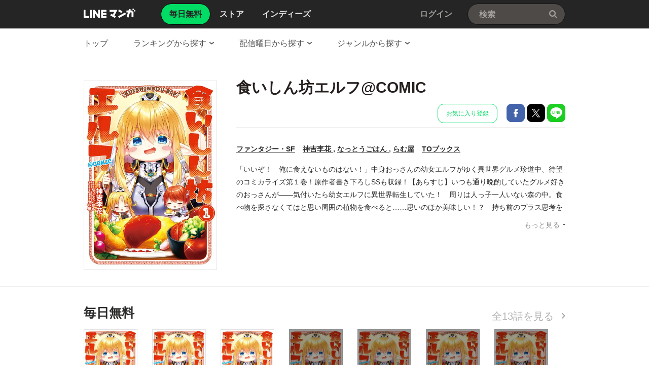

--- FILE ---
content_type: text/html;charset=UTF-8
request_url: https://manga.line.me/product/periodic?id=S118903
body_size: 23990
content:
<!DOCTYPE html>
<html dir="ltr">
<head>
<meta charset="UTF-8">
<title>【3話無料】食いしん坊エルフ@COMIC｜漫画無料・試し読み｜LINE マンガ</title>
<meta http-equiv="X-UA-Compatible" content="IE=10">
<meta name="viewport" content="width=1078">

<meta name="description" content="食いしん坊エルフ@COMIC|「いいぞ！　俺に食えないものはない！」中身おっさんの幼女エルフがゆく異世界グルメ珍道中、待望のコミカライズ第１巻！原作者書き下ろしSSも収録！【あらすじ】いつも通り晩酌していたグルメ好きのおっさんが――気付いたら幼女エルフに異世界転生していた！　周りは人っ子一人いない森の中。食べ物を探さなくてはと思い周囲の植物を食べると……思いのほか美味しい！？　持ち前のプラス思考をフル回転させた彼は、周囲のものを手当たりしだいに食べ比べ、本能に従って美食の旅に出る！　しかし、旅の道中で幽霊に出会ったり聖女認定されたり……彼の異世界グルメ旅の行方はいかに！？中身おっさんの幼女エルフがゆく異世界グルメ珍道中、待望のコミカライズ第１巻！">

<meta name="keywords" content="神吉李花・なっとうごはん・らむ屋,食いしん坊エルフ@COMIC,LINE,マンガ,漫画,まんが,無料">
<meta name="format-detection" content="telephone=no">

<link rel="apple-touch-icon" href="https://cdn-manga-static-file-origin.ldf-static.net/web/webtoon-linemanga-web/line_manga_web/edge/pc/img/apple_touch_icon_v6.png">
<link rel="icon" href="https://cdn-manga-static-file-origin.ldf-static.net/web/webtoon-linemanga-web/line_manga_web/edge/pc/img/favicon_v6.png" sizes="192x192">
<link rel="shortcut icon" href="https://cdn-manga-static-file-origin.ldf-static.net/web/webtoon-linemanga-web/line_manga_web/edge/pc/img/favicon_v6.ico" type="image/x-icon">



<link href="https://cdn-manga-static-file-origin.ldf-static.net/web/webtoon-linemanga-web/line_manga_web/edge/pc/css/pc_main_bb0fe1ac15f00f48687d26fbb1a664742a12b662.css" rel="stylesheet">


<link rel="search" type="application/opensearchdescription+xml" href="https://manga.line.me/opensearch.xml" title="LINE マンガ">
<meta content="【3話無料】食いしん坊エルフ@COMIC｜漫画無料・試し読み｜LINE マンガ" property="og:title">
<meta content="article" property="og:type">
<meta content="https://manga.line.me/product/periodic?id=S118903" property="og:url">
<meta content="https://cdn-manga-static-file-origin.ldf-static.net/0hqeAQIXuTLkp8KDtCUBtRHUl1KCUFRDlDFh5_fgdvJDlPHGpPRElleQ1tcHsBSzsbFEs/xxlarge" property="og:image">

<meta content="食いしん坊エルフ@COMIC|「いいぞ！　俺に食えないものはない！」中身おっさんの幼女エルフがゆく異世界グルメ珍道中、待望のコミカライズ第１巻！原作者書き下ろしSSも収録！【あらすじ】いつも通り晩酌していたグルメ好きのおっさんが――気付いたら幼女エルフに異世界転生していた！　周りは人っ子一人いない森の中。食べ物を探さなくてはと思い周囲の植物を食べると……思いのほか美味しい！？　持ち前のプラス思考をフル回転させた彼は、周囲のものを手当たりしだいに食べ比べ、本能に従って美食の旅に出る！　しかし、旅の道中で幽霊に出会ったり聖女認定されたり……彼の異世界グルメ旅の行方はいかに！？中身おっさんの幼女エルフがゆく異世界グルメ珍道中、待望のコミカライズ第１巻！" property="og:description">

<meta content="LINEマンガ" property="og:site_name">
<meta content="1420582741526424" property="fb:app_id">
<meta content="summary" name="twitter:card">
<meta content="@LINEmanga" name="twitter:site">
<meta name="twitter:image" content="https://cdn-manga-static-file-origin.ldf-static.net/0hKFyaw5hrFGlEGAFhaCprPnNFEgY9dANgLi5FTSFKFB49a01sL3gID2hKQxxpKQNsKnkPCw" />




<script>
(function(i,s,o,g,r,a,m){i['GoogleAnalyticsObject']=r;i[r]=i[r]||function(){ (i[r].q=i[r].q||[]).push(arguments)},i[r].l=1*new Date();a=s.createElement(o),m=s.getElementsByTagName(o)[0];a.async=1;a.src=g;m.parentNode.insertBefore(a,m)})(window,document,'script','//www.google-analytics.com/analytics.js','ga');
ga('create', 'UA-55451058-1', 'auto', {
    'sampleRate': 10
});


    ga('send', 'pageview', {'title': '無料連載詳細'});



    ga('send', 'event', '無料連載詳細｜表示', '表示', '食いしん坊エルフ@COMIC,S118903');

</script>


  <!-- Google Tag Manager -->
  <script>(function(w,d,s,l,i){w[l]=w[l]||[];w[l].push({'gtm.start':
  new Date().getTime(),event:'gtm.js'});var f=d.getElementsByTagName(s)[0],
  j=d.createElement(s),dl=l!='dataLayer'?'&l='+l:'';j.async=true;j.src=
  'https://www.googletagmanager.com/gtm.js?id='+i+dl;f.parentNode.insertBefore(j,f);
  })(window,document,'script','dataLayer',"GTM-KRK9LLQ");</script>
  <!-- End Google Tag Manager -->





</head>
<body class="CTypeFree CTypeDetail ExOsMac">

<!-- Google Tag Manager (noscript) -->
<noscript><iframe src="https://www.googletagmanager.com/ns.html?id=GTM-KRK9LLQ"
  height="0" width="0" style="display:none;visibility:hidden"></iframe></noscript>
  <!-- End Google Tag Manager (noscript) -->







<div class="LyWrap">


<!--HEADER-AREA-->
<header class="LyHead">
<div class="ArHead01">
<h1 class="MdGHD01Logo">
<a href="/" class="mdGHD01Link">LINE マンガ</a>
<!--/MdGHD01Logo--></h1><ul class="MdGHD02Nav">
<li class="mdGHD02Current"><a href="/"><span>毎日無料</span></a></li>
<li ><a href="/store/"><span>ストア</span></a></li>
<li ><a href="/indies/"><span>インディーズ</span></a></li>
<!--/MdGHD02Nav--></ul>
<div class="MdGHD03Util">


<a href="/login/redirect_to_line_login" class="mdGHD03Link">ログイン</a>



<!--/MdGHD03Util--></div><div class="MdGHD05Search" data-widget="widget.SearchSuggest" data-type="all">
<h2 class="MdHide">検索</h2>
<input type="text" value="" placeholder="検索" class="mdGHD05Input fnInput" autocomplete="off" data-gcl="ヘッダー,click,ヘッダー｜検索">
<input type="submit" value="検索" class="mdGHD05Btn fnSubmit">
<!--/MdGHD05Search--></div><!--/ArHead01--></div>
<!--/LyHead--></header>
<!--/HEADER-AREA-->





<!--CONTENTS-AREA-->
<div class="LyContents MdCF">

<!--TOP-CONTENTS-AREA-->
<div class="LyTop">



<div class="ArTop02" role="navigation">
<div class="MdCMN01Nav">
<ul>

<li class="mdCMN01Li"><a href="/">トップ</a></li>

<li class="mdCMN01Li"><div class="MdCMN09Select mdCMN09Ranking" data-widget="widget.DropdownNav">
<div class="mdCMN09Label">
<span class="mdCMN09LabelTxt">

ランキングから探す

</span><span class="mdCMN09LabelIco"></span>
</div>
<ul class="mdCMN09Option fnNav">
<li data-label="総合"><a href="/periodic/gender_ranking?gender=0">総合</a></li>
<li data-label="少年・青年"><a href="/periodic/gender_ranking?gender=1">少年・青年</a></li>
<li data-label="少女・女性"><a href="/periodic/gender_ranking?gender=2">少女・女性</a></li>
</ul>
<!--/MdCMN09Select--></div></li>
<li class="mdCMN01Li"><div class="MdCMN09Select mdCMN09Weekday" data-widget="widget.DropdownNav">
<div class="mdCMN09Label">
<span class="mdCMN09LabelTxt">

配信曜日から探す

</span><span class="mdCMN09LabelIco"></span>
</div>
<ul class="mdCMN09Option fnNav">
<li data-label="月曜日"><a href="/daily_list?week_day=2">月曜日</a></li>
<li data-label="火曜日"><a href="/daily_list?week_day=3">火曜日</a></li>
<li data-label="水曜日"><a href="/daily_list?week_day=4">水曜日<span class="MdIco01NewP01">新着</span></a></li>
<li data-label="木曜日"><a href="/daily_list?week_day=5">木曜日</a></li>
<li data-label="金曜日"><a href="/daily_list?week_day=6">金曜日</a></li>
<li data-label="土曜日"><a href="/daily_list?week_day=7">土曜日</a></li>
<li data-label="日曜日"><a href="/daily_list?week_day=1">日曜日</a></li>
</ul>
<!--/MdCMN09Select--></div></li>
<li class="mdCMN01Li"><div class="MdCMN09Select mdCMN09Category" data-widget="widget.DropdownNav">
<div class="mdCMN09Label">
<span class="mdCMN09LabelTxt">

ジャンルから探す

</span><span class="mdCMN09LabelIco"></span>
</div>
<ul class="mdCMN09Option fnNav">
<li><a href="/genre_list?genre_id=0001">バトル・アクション</a></li>
<li><a href="/genre_list?genre_id=0002">ファンタジー・SF</a></li>
<li><a href="/genre_list?genre_id=0003">恋愛</a></li>
<li><a href="/genre_list?genre_id=0004">スポーツ</a></li>
<li><a href="/genre_list?genre_id=0005">ミステリー・ホラー</a></li>
<li><a href="/genre_list?genre_id=0006">裏社会・アングラ</a></li>
<li><a href="/genre_list?genre_id=0007">ヒューマンドラマ</a></li>
<li><a href="/genre_list?genre_id=0008">歴史・時代</a></li>
<li><a href="/genre_list?genre_id=0009">コメディ・ギャグ</a></li>
<li><a href="/genre_list?genre_id=ffff">その他</a></li>
</ul>
<!--/MdCMN09Select--></div></li>

</ul>
<!--/MdCMN01Nav--></div>
<!--/ArTop02--></div>



<!--/LyTop--></div>
<!--/TOP-CONTENTS-AREA-->


<div class="lyContentsWrap">

<!--MAIN-CONTENTS-AREA-->
<div class="LyMain" role="main">


<article>

    <section class="ArMain01">
        <div class="MdMNG01Item">
            <div class="mdMNG01Img">
                <span class="mdMNG01Thumbnail">
                    <img src="https://cdn-manga-static-file-origin.ldf-static.net/0hqeAQIXuTLkp8KDtCUBtRHUl1KCUFRDlDFh5_fgdvJDlPHGpPRElleQ1tcHsBSzsbFEs/xxlarge" alt="食いしん坊エルフ@COMIC">
                </span>
            </div>
            <div class="mdMNG01Txt">
                <h1 class="mdMNG01Ttl">食いしん坊エルフ@COMIC</h1>
                <div class="mdMNG01Util">

                
                    <ul class="mdMNG01Share">

                        <!-- 定期購読の追加/削除 -->
                        
                            
                                <li>
                                    <a
                                        href="javascript:;"
                                        class="MdBtn03Fav01"
                                        data-widget="widget.Favorite"
                                        data-href="/api/subscription/create_or_update"
                                        data-product_id="S118903"
                                        data-gcl="連載 - 詳細,click,無料連載詳細｜お気に入り登録"
                                    >
                                        お気に入り登録
                                    </a>
                                </li>
                            
                        

                        <li>
                            <a
                                href="javascript:;"
                                class="MdBtn01Fb01"
                                title="Facebookで共有"
                                data-share_url="https://app-manga.line.me/schema/timeline/B00163544345/"
                            >
                                Facebookで共有
                            </a>
                        </li>
                        <li>
                            <a
                                href="javascript:;"
                                class="MdBtn01Tw01"
                                title="Xで共有"
                                data-share_short_url="https://app-manga.line.me/schema/timeline/B00163544345/"
                                data-share_string="【無料】「食いしん坊エルフ@COMIC」を読んでるよ！LINEマンガなら今すぐ無料で第1話が読める！"
                                data-share_hashtags="LINEマンガ"
                            >
                                Xで共有
                            </a>
                        </li>
                        <li>
                            <a
                                href="javascript:;"
                                class="MdBtn01Line01"
                                title="LINEで共有"
                                data-base_url="https://line.me"
                                data-share_short_url="https://app-manga.line.me/schema/timeline/B00163544345/"
                                data-share_string="【無料】「食いしん坊エルフ@COMIC」を読んでるよ！LINEマンガなら今すぐ無料で第1話が読める！"
                            >
                                LINEで共有
                            </a>
                        </li>
                    </ul>
                

            </div>
            <dl class="MdMNG04Meta">
                <dt class="mdMNG04Dt01">ジャンル</dt>
                <dd class="mdMNG04Dd01">
                    <a href="/genre_list?genre_id=0002">ファンタジー・SF</a>
                </dd>
                <dt class="mdMNG04Dt02">作家名</dt>
                <dd class="mdMNG04Dd02">
                    
                        
                            <a href="/search_product/author_list?author_id=E82014">
                                神吉李花
                            </a>
                            ,
                    
                        
                            <a href="/search_product/author_list?author_id=E84736">
                                なっとうごはん
                            </a>
                            ,
                    
                        
                            <a href="/search_product/author_list?author_id=E84737">
                                らむ屋
                            </a>
                            
                    
                </dd>
                <dt class="mdMNG04Dt04">掲載誌</dt>
                <dd class="mdMNG04Dd04">
                    <a href="/search_product/magazine_list?magazine_id=&referer=periodic">
                        
                    </a>
                </dd>
                <dt class="mdMNG04Dt03">出版社</dt>
                <dd class="mdMNG04Dd03">
                    <a href="/search_product/publisher_list?publisher_id=400641&referer=periodic">
                        TOブックス
                    </a>
                </dd>
            <!--/MdMNG04Meta--></dl>

            <div class="MdMNG03Summary" data-widget="BookSummary">
                <p class="mdMNG03Txt fnText" style="max-height:140px;">
                    「いいぞ！　俺に食えないものはない！」中身おっさんの幼女エルフがゆく異世界グルメ珍道中、待望のコミカライズ第１巻！原作者書き下ろしSSも収録！【あらすじ】いつも通り晩酌していたグルメ好きのおっさんが――気付いたら幼女エルフに異世界転生していた！　周りは人っ子一人いない森の中。食べ物を探さなくてはと思い周囲の植物を食べると……思いのほか美味しい！？　持ち前のプラス思考をフル回転させた彼は、周囲のものを手当たりしだいに食べ比べ、本能に従って美食の旅に出る！　しかし、旅の道中で幽霊に出会ったり聖女認定されたり……彼の異世界グルメ旅の行方はいかに！？中身おっさんの幼女エルフがゆく異世界グルメ珍道中、待望のコミカライズ第１巻！
                </p>
                <p class="mdMNG03Btn fnFolder" style="display: none;">
                    <a href="javascript:;" class="mdMNG03Link">もっと見る</a>
                </p>
            <!--/MdMNG03Summary--></div>

            </div>
        <!--/MdMNG01Item--></div>
    <!--/ArMain01--></section>

    <div class="ArSeparator01"></div>

    <!-- LINEMANGA-19554 連載全話無料CP-Web対応の汎用化対応  -->
    
    <!-- /LINEMANGA-19554 -->

    

        <section
            class="
                ArMain02
                periodicDetailChapterList
                
            "
        >
            <header class="MdCMN04Head">
                <h2 class="mdCMN04Ttl">
                    <span class="mdCMN04SubTtl">毎日無料</span>
                </h2>
                <p class="mdCMN04Util">
                    <a
                        href="javascript:;"
                        class="mdCMN04Link"
                        data-widget="common.widget.PopupTrigger"
                        data-popup='chapterList'
                        data-conf='{"bookType":"free-book","productId":"S118903"}'
                    >
                        全13話を見る
                    </a>
                </p>
            <!--/MdCMN04Head--></header>

            <!-- booksという名前で渡すと、もともとあったbooksが上書きされて消えるので、ここだけ名前をbook_rowsに変える -->
            <div class="MdCMN05List" >
    <ul><!--
        
            
                --><li >
                    <a
                        data-product_id=""
                        data-widget="BookItem"
                        data-action="read"
                        data-type="free"
                        title="#01 我輩はエルフである。名前はまだ無い。(1)"
                        data-title="#01 我輩はエルフである。名前はまだ無い。(1)"
                        data-book_id="B00163544345"
                        data-is_rich=""
                        data-schema="https://app-manga.line.me/schema/product/S118903/?to_market=1"
                        data-selling_price="0"
                    ><!--
            
            --><div class="MdCMN06Img">
              <img src="https://cdn-manga-static-file-origin.ldf-static.net/0h0PeQf_exb39YKHprFWIQKG51aRAhRHh2Mh4-WClraREgBi4sYh0hHyp6dE90SH99YEZ1/periodic_tablet" alt="#01 我輩はエルフである。名前はまだ無い。(1)">
            </div>
            <span class="mdCMN05Ttl">#01 我輩はエルフである。名前はまだ無い。(1)</span>
            <ul class="mdCMN05InfoList"><!--
                
                    --><li>第1話</li><!--
                
                
                
                    
                
            --></ul>
        </a><!--
    
            
                --><li >
                    <a
                        data-product_id=""
                        data-widget="BookItem"
                        data-action="read"
                        data-type="free"
                        title="#01 我輩はエルフである。名前はまだ無い。(2)"
                        data-title="#01 我輩はエルフである。名前はまだ無い。(2)"
                        data-book_id="B00163544349"
                        data-is_rich=""
                        data-schema="https://app-manga.line.me/schema/product/S118903/?to_market=1"
                        data-selling_price="0"
                    ><!--
            
            --><div class="MdCMN06Img">
              <img src="https://cdn-manga-static-file-origin.ldf-static.net/0hGcwzeBs_GExKAw1YA55nG3xeHiMzbw9FIDVJaztAHiIyLQhNJGJfKW4KA3xmYwhOJmAH/periodic_tablet" alt="#01 我輩はエルフである。名前はまだ無い。(2)">
            </div>
            <span class="mdCMN05Ttl">#01 我輩はエルフである。名前はまだ無い。(2)</span>
            <ul class="mdCMN05InfoList"><!--
                
                    --><li>第2話</li><!--
                
                
                
                    
                
            --></ul>
        </a><!--
    
            
                --><li >
                    <a
                        data-product_id=""
                        data-widget="BookItem"
                        data-action="read"
                        data-type="free"
                        title="#01 我輩はエルフである。名前はまだ無い。(3)"
                        data-title="#01 我輩はエルフである。名前はまだ無い。(3)"
                        data-book_id="B00163544351"
                        data-is_rich=""
                        data-schema="https://app-manga.line.me/schema/product/S118903/?to_market=1"
                        data-selling_price="0"
                    ><!--
            
            --><div class="MdCMN06Img">
              <img src="https://cdn-manga-static-file-origin.ldf-static.net/0hu3jfeRMpKhxXHz8IHoJVS2FCLHMucz0VPSl7OyZcLHIvMWUdaXllf3cbMSx7fzoeO3w1/periodic_tablet" alt="#01 我輩はエルフである。名前はまだ無い。(3)">
            </div>
            <span class="mdCMN05Ttl">#01 我輩はエルフである。名前はまだ無い。(3)</span>
            <ul class="mdCMN05InfoList"><!--
                
                    --><li>第3話</li><!--
                
                
                
                    
                
            --></ul>
        </a><!--
    
            
                --><li class="mdCMN05Lock">
                    <a
                        title="#02 継承･前"
                        href="javascript:;"
                        class="mdGFT02BtnApp"
                        data-widget="common.widget.PopupTrigger"
                        data-popup="download"
                    ><!--
            
            --><div class="MdCMN06Img">
              <img src="https://cdn-manga-static-file-origin.ldf-static.net/0hBaiRU6lyHU5UKwhaGWFiGWJ2GyEtRwpHPh1MaSVoGyAsBQlPPR1RLiIuBn54Sw1MbEUH/periodic_tablet" alt="#02 継承･前">
            </div>
            <span class="mdCMN05Ttl">#02 継承･前</span>
            <ul class="mdCMN05InfoList"><!--
                
                    --><li>第4話</li><!--
                
                
                
                    --><li>アプリで配信中</li><!--
                
            --></ul>
        </a><!--
    
            
                --><li class="mdCMN05Lock">
                    <a
                        title="#03 継承･後(1)"
                        href="javascript:;"
                        class="mdGFT02BtnApp"
                        data-widget="common.widget.PopupTrigger"
                        data-popup="download"
                    ><!--
            
            --><div class="MdCMN06Img">
              <img src="https://cdn-manga-static-file-origin.ldf-static.net/0h-XUCtRDEcndoOmdjJXANIF5ndBgRVmV-AgwjUBl5dBkQFDEoAFVqFxptaUdEWmJ1UFRo/periodic_tablet" alt="#03 継承･後(1)">
            </div>
            <span class="mdCMN05Ttl">#03 継承･後(1)</span>
            <ul class="mdCMN05InfoList"><!--
                
                    --><li>第5話</li><!--
                
                
                
                    --><li>アプリで配信中</li><!--
                
            --></ul>
        </a><!--
    
            
                --><li class="mdCMN05Lock">
                    <a
                        title="#03 継承･後(2)"
                        href="javascript:;"
                        class="mdGFT02BtnApp"
                        data-widget="common.widget.PopupTrigger"
                        data-popup="download"
                    ><!--
            
            --><div class="MdCMN06Img">
              <img src="https://cdn-manga-static-file-origin.ldf-static.net/0hYK_WVbTkBmRiLhNwL2d5M1RzAAsbQhFtCBhXQxNtAAoaAEMyXkEeUUIqHVROThZmWkAd/periodic_tablet" alt="#03 継承･後(2)">
            </div>
            <span class="mdCMN05Ttl">#03 継承･後(2)</span>
            <ul class="mdCMN05InfoList"><!--
                
                    --><li>第6話</li><!--
                
                
                
                    --><li>アプリで配信中</li><!--
                
            --></ul>
        </a><!--
    
            
                --><li class="mdCMN05Lock">
                    <a
                        title="#04 王都フィリミシア"
                        href="javascript:;"
                        class="mdGFT02BtnApp"
                        data-widget="common.widget.PopupTrigger"
                        data-popup="download"
                    ><!--
            
            --><div class="MdCMN06Img">
              <img src="https://cdn-manga-static-file-origin.ldf-static.net/0hzZYZnPswJXVkIzBhKWtaIlJ-IxodTzJ8DhV0UhVgIxscDWYnDUFtGkkhPkVIQzV3XE09/periodic_tablet" alt="#04 王都フィリミシア">
            </div>
            <span class="mdCMN05Ttl">#04 王都フィリミシア</span>
            <ul class="mdCMN05InfoList"><!--
                
                    --><li>第7話</li><!--
                
                
                
                    --><li>アプリで配信中</li><!--
                
            --></ul>
        </a><!--
    
-->

</div>

        <!--/ArMain02--></section>

        <!-- 特典スタンプ -->
        

        <div class="ArSeparator01"><hr></div>

        <!-- コメント -->
        <section class="ArMain03">
            <header class="MdCMN04Head">
                <h2 class="mdCMN04Ttl">コメント</h2>
                
                    <p class="mdCMN04Util">
                        <a
                            href="javascript:;"
                            class="MdBtn03Comment01"
                            data-widget="widget.ButtonBookComment"
                            data-conf='{"commentCount":9, "bookId":"B00163544345", "bookType":"free", "reload":1}'
                        >
                            コメント投稿
                        </a>
                    </p>
                
            <!--/MdCMN04Head--></header>
            <div
                class="MdMNG06Review"
                data-widget="widget.CommentList"
                data-comment-count="9"
            >
                
                    
                        <div
                            class="mdMNG06Item"
                            data-widget="widget.CommentItem"
                            data-id="93135544"
                            data-type="free"
                        >
                            <dl class="mdMNG06Option">
                                <dt>投稿日</dt>
                                <dd class="mdMNG06Date">2025/10/25</dd><!--
                                --><dt>ユーザー名</dt><dd class="mdMNG06Username">さしみ</dd><!--
                                -->
                            </dl>
                            <p class="mdMNG06Txt">転生したら全裸幼女新しいw</p>
                        </div>
                    
                        <div
                            class="mdMNG06Item"
                            data-widget="widget.CommentItem"
                            data-id="83856585"
                            data-type="free"
                        >
                            <dl class="mdMNG06Option">
                                <dt>投稿日</dt>
                                <dd class="mdMNG06Date">2024/11/15</dd><!--
                                --><dt>ユーザー名</dt><dd class="mdMNG06Username">糞しか勝たん</dd><!--
                                -->
                            </dl>
                            <p class="mdMNG06Txt">幼児化したかおっさん。可愛いぞ。おっさんが幼児化…まさしく神…あんがと</p>
                        </div>
                    
                        <div
                            class="mdMNG06Item"
                            data-widget="widget.CommentItem"
                            data-id="72653851"
                            data-type="free"
                        >
                            <dl class="mdMNG06Option">
                                <dt>投稿日</dt>
                                <dd class="mdMNG06Date">2023/11/26</dd><!--
                                --><dt>ユーザー名</dt><dd class="mdMNG06Username">クロシン</dd><!--
                                -->
                            </dl>
                            <p class="mdMNG06Txt">長く壮大で伏線だらけ、斜め上の展開とフリーダムすぎるキャラクター爆盛の物語が今始まる…
転生に一捻り加えるのが流行った頃の作品だったか（多分）。それが明かされるのは、果たして何話になるのか…！？
</p>
                        </div>
                    
                    <p class="mdMNG06Link">
                        <a
                            href="javascript:;"
                            class="fnCount"
                            data-widget="widget.ButtonBookComment"
                            data-conf='{"commentCount":9, "bookId":"B00163544345", "bookType":"free", "onlyList":1}'
                        >
                            9件のコメントを見る
                        </a>
                    </p>
                
            <!--/MdMNG06Review--></div>
        <!--/ArMain03--></section>

        <div class="ArSeparator01"><hr></div>

    

    <!-- 発売中の単行本 -->
    
        <div class="ArSeparator01"><hr></div>
        <section class="ArMain04">
            <header class="MdCMN04Head">
<h2 class="mdCMN04Ttl">発売中の単行本</h2>

<p class="mdCMN04Util"><a href="/book/related_product_list?product_id=S118903" class="mdCMN04Link" >もっと見る</a></p>








<!--/MdCMN04Head--></header>

            <div
	class="MdCMN07List "
	
	
	
>
	
		<ul class="mdCMN07Ul ">
	<!-- PLEASE DO NOT DELETE THIS COMMENT
	
		
			--><li class="mdCMN07Li">
				
						<a
							href="/book/detail?id=B00162667621"
							title="食いしん坊エルフ@COMIC 第1巻"
						>
				
				
							<div class="MdCMN08Img">
								<img src="https://cdn-manga-static-file-origin.ldf-static.net/0hqeAQIXuTLkp8KDtCUBtRHUl1KCUFRDlDFh5_fgdvJDlPHGpPRElleQ1tcHsBSzsbFEs/large" alt="食いしん坊エルフ@COMIC 第1巻">
							<!--/MdCMN08Img--></div>
							<span class="mdCMN07Ttl">食いしん坊エルフ@COMIC 第1巻</span>
							<div class="mdCMN07Status">
								
    							
    								¥704
    							
    							
								
							</div>
						</a>
			</li><!--
			--><!--
		
		
		
		
		
		
		--><!--
	
	-->
		</ul>
	
		<script id="indies-book-item" type="text/x-jsrender">
		<li class="mdIND04Item {{if !is_reject && status == 0}}mdIND04Draft{{/if}}">
			<div class="mdIND04Txt">
				
					<a href="/indies/book/article?id={{:id}}" title="読む" class="mdIND04Link">
				
					
						{{if book.is_new }}NEW!{{/if}}
					
						<img src="{{:thumbnail}}" alt="">
				</a>
				<div class="itemInfo">
					<h3 class="mdIND04Ttl">
						<b>第{{:volume}}話 {{:name}}</b>
						
					</h3>
					<dl class="mdIND04Info">
						<dt>いいね数</dt>
						<dd class="mdIND04Fav">
							<span class="MdIcoLike01"></span>{{:~comma(iine_count)}}
						</dd>
						<dt>コメント数</dt>
						<dd class="mdIND04Comment">
							<span class="MdIcoComment01"></span>{{:~comma(comment_count)}}
						</dd>
					</dl>
				</div>
			</div>
				
		</li>
		</script>
	
</div>

        <!--/ArMain04--></section>
    

    <!-- オススメ書籍 -->
    <div class="ArSeparator01"><hr></div>
    <section class="ArMain05">
        <header class="MdCMN04Head">
<h2 class="mdCMN04Ttl">あなたにおすすめのマンガ</h2>








<!--/MdCMN04Head--></header>

        
            <!--
プロダクト単位のリスト部分
-->


<div class="MdCMN05List" >
    <ul>
        
            <li>
                
                
                    <a
                        href="/product/periodic?id=Z0001684"
                        title="俺だけレベルMAXなビギナー"
                        
                    >
                        <div class="MdCMN06Img">
                            <img src="https://cdn-manga-static-file-origin.ldf-static.net/0h_h2BA4wYAEcPOxH8vp1_ECpmBih2VxdOZQ1Rc3R8CjQ8Yw4QVyMtc3A8Ln9RYCUTNF8aIC0_XXUqTkcVM1QbI347/middle" alt="俺だけレベルMAXなビギナー">
                        </div>
                        <span class="mdCMN05Ttl"><!--
                            
                            
                            -->俺だけレベルMAXなビギナー
                        </span>
                        <ul class="mdCMN05InfoList"><!--
	                        --><li>
                                <span class="mdCMN05Like">28,594</span>
                            </li><!--
	                        
	                        --><li>WAN.Z(redice studio)(脚色)・Maslow(原作)・swingbat(作画)</li>
                        </ul>
                    </a>
                
                
                
            </li><!--
        -->
            <li>
                
                
                    <a
                        href="/product/periodic?id=Z0003224"
                        title="泣いてみろ、乞うてもいい"
                        
                    >
                        <div class="MdCMN06Img">
                            <img src="https://cdn-manga-static-file-origin.ldf-static.net/0h4I_upiMua2ZiDHQk20cUMUdRbQkbYHxvCDo6UhlLYRVRNXlVGjx7QycFUzEoYWRrDWhwAUMONVRJeSw3WWpxU0Ze/middle" alt="泣いてみろ、乞うてもいい">
                        </div>
                        <span class="mdCMN05Ttl"><!--
                            
                            
                            -->泣いてみろ、乞うてもいい
                        </span>
                        <ul class="mdCMN05InfoList"><!--
	                        --><li>
                                <span class="mdCMN05Like">27,151</span>
                            </li><!--
	                        
	                        --><li>VAN JI(漫画)・Solche(原作)</li>
                        </ul>
                    </a>
                
                
                
            </li><!--
        -->
            <li>
                
                
                    <a
                        href="/product/periodic?id=Z0000705"
                        title="再婚承認を要求します"
                        
                    >
                        <div class="MdCMN06Img">
                            <img src="https://cdn-manga-static-file-origin.ldf-static.net/0h-Bn2WWREcm1TS2y0fssNOnYWdAIqJ2VkOX0jWSgMeB5gGjBrEGVVfSoxKSh5KDVJKC9oAyZLL1R7PjU_OH04DSRN/middle" alt="再婚承認を要求します">
                        </div>
                        <span class="mdCMN05Ttl"><!--
                            
                            
                            -->再婚承認を要求します
                        </span>
                        <ul class="mdCMN05InfoList"><!--
	                        --><li>
                                <span class="mdCMN05Like">63,605</span>
                            </li><!--
	                        
	                        --><li>Alphatart, SUMPUL, HereLee</li>
                        </ul>
                    </a>
                
                
                
            </li><!--
        -->
            <li>
                
                
                    <a
                        href="/product/periodic?id=S139278"
                        title="俺だけ最強超越者～全世界のチート師匠に認められた～"
                        
                    >
                        <div class="MdCMN06Img">
                            <img src="https://cdn-manga-static-file-origin.ldf-static.net/4377af5ft16a4e8da/middle" alt="俺だけ最強超越者～全世界のチート師匠に認められた～">
                        </div>
                        <span class="mdCMN05Ttl"><!--
                            
                            
                            -->俺だけ最強超越者～全世界のチート師匠に認められた～
                        </span>
                        <ul class="mdCMN05InfoList"><!--
	                        --><li>
                                <span class="mdCMN05Like">24,763</span>
                            </li><!--
	                        
	                        --><li>江藤俊司・フウワイ・土田健太・3rd Ie・maruco・Studio No.9</li>
                        </ul>
                    </a>
                
                
                
            </li><!--
        -->
            <li>
                
                
                    <a
                        href="/product/periodic?id=Z0003134"
                        title="アカデミーの天才剣士"
                        
                    >
                        <div class="MdCMN06Img">
                            <img src="https://cdn-manga-static-file-origin.ldf-static.net/0hHgdhlT63F0hZEQayv_VoH3xMEScgfQBBMydGfCJWHTtqUihKFQ0FUz9FNjF1dixcF3UNL3sXSnF9ZFAbMCdYLSwT/middle" alt="アカデミーの天才剣士">
                        </div>
                        <span class="mdCMN05Ttl"><!--
                            
                            
                            -->アカデミーの天才剣士
                        </span>
                        <ul class="mdCMN05InfoList"><!--
	                        --><li>
                                <span class="mdCMN05Like">34,254</span>
                            </li><!--
	                        
	                        --><li>C.H(文・絵)・SeoGwando(原作)</li>
                        </ul>
                    </a>
                
                
                
            </li><!--
        -->
            <li>
                
                
                    <a
                        href="/product/periodic?id=Z0003022"
                        title="よくある令嬢転生だと思ったのに"
                        
                    >
                        <div class="MdCMN06Img">
                            <img src="https://cdn-manga-static-file-origin.ldf-static.net/0hb-hanH02PQJVGCJxx1ZCVXBFO20sdCoLPy5sNi5fN3FmTDIzFhgSBBVLJ3coYygMEnwnZHIbYTB7bXpTbX8gY3EQ/middle" alt="よくある令嬢転生だと思ったのに">
                        </div>
                        <span class="mdCMN05Ttl"><!--
                            
                            
                            -->よくある令嬢転生だと思ったのに
                        </span>
                        <ul class="mdCMN05InfoList"><!--
	                        --><li>
                                <span class="mdCMN05Like">4,954</span>
                            </li><!--
	                        
	                        --><li>lemonfrog(原作)・DOYOSAY(脚色)・A-Jin(絵)</li>
                        </ul>
                    </a>
                
                
                
            </li><!--
        -->
            <li>
                
                
                    <a
                        href="/product/periodic?id=Z0003051"
                        title="転生したらバーバリアンになった"
                        
                    >
                        <div class="MdCMN06Img">
                            <img src="https://cdn-manga-static-file-origin.ldf-static.net/0hAjsRA_DsHkVOKwDtFq9hEmt2GCo3RwlMJB1PcTVsFDZ9Gil7ERUyVWNKFTEhSztqCE8EJ2ktRHJlXlkUcx5XcTkp/middle" alt="転生したらバーバリアンになった">
                        </div>
                        <span class="mdCMN05Ttl"><!--
                            
                            
                            -->転生したらバーバリアンになった
                        </span>
                        <ul class="mdCMN05InfoList"><!--
	                        --><li>
                                <span class="mdCMN05Like">12,765</span>
                            </li><!--
	                        
	                        --><li>MIDNIGHT STUDIO(作画)・Team the JICK(脚色)・Jung Yoon-kang(原作)</li>
                        </ul>
                    </a>
                
                
                
            </li><!--
        -->
            <li>
                
                
                    <a
                        href="/product/periodic?id=Z0003597"
                        title="盲目の獣に首輪をつけたら"
                        
                    >
                        <div class="MdCMN06Img">
                            <img src="https://cdn-manga-static-file-origin.ldf-static.net/84efc988t16a10029/middle" alt="盲目の獣に首輪をつけたら">
                        </div>
                        <span class="mdCMN05Ttl"><!--
                            
                            
                            -->盲目の獣に首輪をつけたら
                        </span>
                        <ul class="mdCMN05InfoList"><!--
	                        --><li>
                                <span class="mdCMN05Like">19,091</span>
                            </li><!--
	                        
	                        --><li>PPANG(作画)・The greedy gatsby(脚色)・Kayeh(原作)</li>
                        </ul>
                    </a>
                
                
                
            </li><!--
        -->
            <li>
                
                
                    <a
                        href="/product/periodic?id=S157340"
                        title="ワンナイトした男は結婚相手でした"
                        
                    >
                        <div class="MdCMN06Img">
                            <img src="https://cdn-manga-static-file-origin.ldf-static.net/0hvQYaMzQUKX5kGDYwOaRWKVFFLxEddD53Di54Sh9fIw1Xej19WiwyHRZdd0lOLDkvXy0/middle" alt="ワンナイトした男は結婚相手でした">
                        </div>
                        <span class="mdCMN05Ttl"><!--
                            
                            
                            -->ワンナイトした男は結婚相手でした
                        </span>
                        <ul class="mdCMN05InfoList"><!--
	                        --><li>
                                <span class="mdCMN05Like">3,662</span>
                            </li><!--
	                        
	                        --><li>品川ネロ・晴間珈琲・住吉</li>
                        </ul>
                    </a>
                
                
                
            </li><!--
        -->
            <li>
                
                
                    <a
                        href="/product/periodic?id=Z0004036"
                        title="光なき月の護り人"
                        
                    >
                        <div class="MdCMN06Img">
                            <img src="https://cdn-manga-static-file-origin.ldf-static.net/664fbdfbt169bcd51/middle" alt="光なき月の護り人">
                        </div>
                        <span class="mdCMN05Ttl"><!--
                            
                            
                            -->光なき月の護り人
                        </span>
                        <ul class="mdCMN05InfoList"><!--
	                        --><li>
                                <span class="mdCMN05Like">805</span>
                            </li><!--
	                        
	                        --><li>moni</li>
                        </ul>
                    </a>
                
                
                
            </li><!--
        -->
            <li>
                
                
                    <a
                        href="/product/periodic?id=S153884"
                        title="お嬢様？と一夜の過ちを犯しました"
                        
                    >
                        <div class="MdCMN06Img">
                            <img src="https://cdn-manga-static-file-origin.ldf-static.net/0hynGEQxu0JkF6PDk5suNZFk9hIC4DUDFIEAp3dQF7LDJJWWJHE1xgIlh5eHZTXmZER1M/middle" alt="お嬢様？と一夜の過ちを犯しました">
                        </div>
                        <span class="mdCMN05Ttl"><!--
                            
                            
                            -->お嬢様？と一夜の過ちを犯しました
                        </span>
                        <ul class="mdCMN05InfoList"><!--
	                        --><li>
                                <span class="mdCMN05Like">3,873</span>
                            </li><!--
	                        
	                        --><li>如月ゆず・Aもん・Minto Studio</li>
                        </ul>
                    </a>
                
                
                
            </li><!--
        -->
            <li>
                
                
                    <a
                        href="/product/periodic?id=S122922"
                        title="2周目冒険者は隠しクラス〈重力使い〉で最強を目指す"
                        
                    >
                        <div class="MdCMN06Img">
                            <img src="https://cdn-manga-static-file-origin.ldf-static.net/32ddd965t167db9a4/middle" alt="2周目冒険者は隠しクラス〈重力使い〉で最強を目指す">
                        </div>
                        <span class="mdCMN05Ttl"><!--
                            
                            
                            -->2周目冒険者は隠しクラス〈重力使い〉で最強を目指す
                        </span>
                        <ul class="mdCMN05InfoList"><!--
	                        --><li>
                                <span class="mdCMN05Like">5,897</span>
                            </li><!--
	                        
	                        --><li>猫子・朝日アオ・HxSTOON</li>
                        </ul>
                    </a>
                
                
                
            </li><!--
        -->
    </ul>
    
<!--/MdCMN05List--></div>

        

</article>


<!--/LyMain--></div>
<!--/MAIN-CONTENTS-AREA-->

<!--/lyContentsWrap--></div>

<!--/LyContents--></div>
<!--/CONTENTS-AREA-->




<footer class="LyFoot" role="contentinfo">

<div class="lyFootWrap01">
<div class="ArFoot03">

        <div class="MdCMN02TopicPath">
        <p class="mdCMN02Btn">
            <a href="javascript:;" onclick="window.scrollTo(0,0)" class="mdCMN02PageTop">ページの上へ戻る</a>
        </p>
        <ol>
            <li>
                <a href="/">LINE マンガ</a>
            </li>
            <li>
                <a href="/">毎日無料</a>
            </li>
            
                <li>毎日無料</li>
            
            <li>食いしん坊エルフ@COMIC</li>
        </ol>
    <!--/MdCMN02TopicPath--></div>


<!--/ArFoot03--></div>
<div class="ArFoot04">

<!--/ArFoot04--></div>
<!--/lyFootWrap01--></div>
<div class="lyFootWrap02">
<!-- 最近チェックした本 -->





<div class="ArFoot02">
    <div class="MdGFT02Link">
        <p class="mdGFT02App">
            <a href="javascript:;" class="mdGFT02BtnApp" data-widget="common.widget.PopupTrigger" data-popup="download" data-gcl="フッター,click,フッター｜ダウンロードボタン">アプリダウンロード</a>
        </p>
        <h3 class="MdHide">LINEマンガ公式アカウント</h3>
        <ul class="mdGFT02Social">
            <li>
                <a href="https://www.facebook.com/LINEMANGA.official" target="_blank" class="mdGFT02BtnFb" title="Facebook公式アカウント">
                    Facebook公式アカウント
                </a>
            </li>
    <li>
        <a href="https://twitter.com/LINEmanga" target="_blank" class="mdGFT02BtnTw" title="X公式アカウント">
            X公式アカウント
        </a>
    </li>
    </ul>
    <!--/MdGFT02Link--></div>
    <div class="MdGFT03Link">
        <h2 class="MdHide">LINE Digital Frontier Corporation リンク</h2>
        <ul class="mdGFT03Ul">
            <li>
                <a data-widget="common.widget.PopupTrigger" data-popup="News" href="javascript:;" data-gcl="フッター,click,フッター｜お知らせ">
                    お知らせ
                </a>
            </li>
            <li>
                <a href="https://manga-blog-ja.line.me/" target="_blank">
                    公式ブログ
                </a>
            </li>
            <li>
                <a href="https://manga-blog-ja.line.me/archives/cat_234773.html" target="_blank">
                    LINEコミックス
                </a>
            </li>
            <li>
                <a href="/original" target="_blank">作品持ち込み/
                    LINEマンガ編集部
                </a>
            </li>
            <li>
                <a href="/indies/guideline" target="_blank">
                    制作・投稿ガイドライン
                </a>
            </li>
            <li>
                <a href="https://ldfcorp.com/ja/careers/" target="_blank" data-gcl="フッター,click,フッター｜採用情報">
                    採用情報
                </a>
            </li>
            <br/>
            <li>
                <a href="https://ldfcorp.com/ja" target="_blank" data-gcl="フッター,click,フッター｜会社概要">
                    会社概要
                </a>
            </li>
            <li>
                <a href="https://wnm.manga.line.me/linemanga/web/help?lang=ja" target="_blank" data-gcl="フッター,click,フッター｜ヘルプ">
                    ヘルプ
                </a>
            </li>
            <li>
                <a href="https://wnm.manga.line.me/linemanga/term?termsId=linemanga_agree&lang=ja" target="_blank" data-gcl="フッター,click,フッター｜利用規約">
                    利用規約
                </a>
            </li>
            <li>
                <a href="https://wnm.manga.line.me/linemanga/term?termsId=linemanga_privacy&lang=ja" target="_blank" data-gcl="フッター,click,フッター｜プライバシーポリシー">
                    プライバシーポリシー
                </a>
            </li>
            <li>
                <a href="https://wnm.manga.line.me/linemanga/term?termsId=linemanga_publicnotice&lang=ja" target="_blank" data-gcl="フッター,click,フッター｜公告">
                    公告
                </a>
            </li>
            <li>
                <a href="https://wnm.manga.line.me/linemanga/term?termsId=linemanga_abj&lang=ja" target="_blank" data-gcl="フッター,click,フッター｜コンテンツ配信許諾について">
                    コンテンツ配信許諾について
                </a>
            </li>
            <li>
                <a href="https://wnm.manga.line.me/linemanga/term?termsId=linemanga_law&lang=ja" target="_blank" data-gcl="フッター,click,フッター｜特定商取引法について">
                    特定商取引法について
                </a>
            </li>
    </ul>
    <!--/MdGFT03Link--></div>
    <p class="MdGFT01Copy"><small>&copy;&#160;<b>LINE Digital Frontier Corporation</b></small></p>
<!--/ArFoot02--></div>
<!--/lyFootWrap02--></div>
<!--/LyFoot--></footer>


<!--/LyWrap--></div>


<div data-widget="popup.nickname" style="width:100%;height:100%;background:rgba(6,6,6, 0.6); position: absolute; top: 0; z-index: 999; left: 0; display: none;">

<!--LAYER-AREA-->
<div class="MdLYR01 mdLYR01Name" style="margin: 0 auto;">
<div class="mdLYR01Head">
<header class="MdCMN04Head">
<h2 class="mdCMN04Ttl">ニックネーム設定</h2>
<!--/MdCMN04Head--></header>
</div>
<div class="mdLYR01Body">
<div class="MdFormGroup01">
<div class="MdInputTxt01">
<input class="fnNicknameInput" type="text" placeholder="ニックネーム" value="">
<!--/MdInputTxt01--></div>
<span class="MdFormSubTxt01"><b>10</b>/10</span>
<!--/MdFormGroup01--></div>
<div class="MdFormGroup02">
<a href="javascript:;" class="fnNicknameSubmit MdBtn03P03">設定</a>
<!--/MdFormGroup02--></div>
</div>
<div class="mdLYR01Close"><a href="javascript:;" class="MdBtn01Close01 fnCancel" title="閉じる">閉じる</a></div>
<!--/MdLYR01.mdLYR01Name--></div>
<!--/LAYER-AREA-->

</div>

<div data-widget="popup.News" style="width:100%; height:100%; background:rgba(6,6,6, 0.6); position: absolute; top: 0; z-index: 999; left: 0; display: none;">

<!--LAYER-AREA-->
<div class="MdLYR01 mdLYR01News" style="margin: 0 auto;">
<div class="mdLYR01Head">
<header class="MdCMN04Head">
<h2 class="mdCMN04Ttl">お知らせ</h2>
<!--/MdCMN04Head--></header>
</div>
<div class="mdLYR01Body" style="height:450px;">
<div class="MdCMN13News"></div>
</div>
<div class="mdLYR01Close"><a href="javascript:;" class="MdBtn01Close01 fnCancel" title="閉じる">閉じる</a></div>
<!--/MdLYR01.mdLYR01News--></div>
<!--/LAYER-AREA-->

</div>


<div data-widget="popup.StampHistory" style="width:100%;height:100%;background:rgba(6,6,6, 0.6); position: absolute; top: 0; z-index: 999; left: 0; display: none;">
<div class="MdLYR01 mdLYR01History" style="margin: 0 auto;">
<div class="mdLYR01Head">
<header class="MdCMN04Head">
<h2 class="mdCMN04Ttl">スタンプ獲得履歴</h2>
<!--/MdCMN04Head--></header>
</div>
<div class="mdLYR01Body" style="height:702px;">

<div class="MdLYR04List mdLYR04Payment">
<table class="mdLYR04Table">
<colgroup>
    <col class="mdLYR04Col01">
    <col class="mdLYR04Col02">
    <col class="mdLYR04Col03">
    <col class="mdLYR04Col04">
</colgroup>
<thead>
    <tr>
        <th scope="col">日付</th>
        <th scope="col">タイトル</th>
    </tr>
</thead>
<tbody class="fnList"></tbody>
</table>

<div class="mdLYR04Btn">
<a href="javascript:;" class="MdBtn03P04 MdHide fnMore">もっと見る</a>
</div>
<!--/MdLYR04List--></div>
</div>
<div class="mdLYR01Close"><a href="javascript:;" class="MdBtn01Close01 fnCancel" title="閉じる">閉じる</a></div>
<!--/MdLYR01.mdLYR01History--></div>
</div>


<div data-widget="popup.FreePurchaseHistory" style="width:100%;height:100%;background:rgba(6,6,6, 0.6); position: absolute; top: 0; z-index: 999; left: 0; display: none;">
<div class="MdLYR01 mdLYR01History" style="margin: 0 auto;">
<div class="mdLYR01Head">
<header class="MdCMN04Head">
<h2 class="mdCMN04Ttl">連載マンガ購入履歴</h2>
<!--/MdCMN04Head--></header>
</div>
<div class="mdLYR01Body" style="height:702px;">

<div class="MdLYR04List mdLYR04Serial">
<table class="mdLYR04Table">
<colgroup>
    <col class="mdLYR04Col01">
    <col class="mdLYR04Col02">
    <col class="mdLYR04Col03">
    <col class="mdLYR04Col04">
</colgroup>
<thead>
    <tr>
        <th scope="col">日付</th>
        <th scope="col">作品名</th>
        <th scope="col">閲覧期限</th>
        <th scope="col">購入金額</th>
    </tr>
</thead>
<tbody class="fnList"></tbody>
</table>

<div class="mdLYR04Btn">
<a href="javascript:;" class="MdBtn03P04 MdHide fnMore">もっと見る</a>
</div>
<!--/MdLYR04List--></div>
</div>
<div class="mdLYR01Close"><a href="javascript:;" class="MdBtn01Close01 fnCancel" title="閉じる">閉じる</a></div>
<!--/MdLYR01.mdLYR01History--></div>
</div>


<div data-widget="popup.PaymentHistory" style="width:100%;height:100%;background:rgba(6,6,6, 0.6); position: absolute; top: 0; z-index: 999; left: 0; display: none;">
<div class="MdLYR01 mdLYR01History" style="margin: 0 auto;">
<div class="mdLYR01Head">
<header class="MdCMN04Head">
<h2 class="mdCMN04Ttl">WEBでの決済履歴</h2>
<!--/MdCMN04Head--></header>
</div>
<div class="mdLYR01Body" style="height:702px;">

<div class="MdLYR04List mdLYR04Payment">
<table class="mdLYR04Table">
<colgroup>
    <col class="mdLYR04Col01">
    <col class="mdLYR04Col02">
    <col class="mdLYR04Col03">
    <col class="mdLYR04Col04">
</colgroup>
<thead>
    <tr>
        <th scope="col">日付</th>
        <th scope="col">タイトル</th>
        <th scope="col">支払い方法</th>
        <th scope="col">購入金額</th>
    </tr>
</thead>
<tbody class="fnList"></tbody>
</table>

<div class="mdLYR04Btn">
<a href="javascript:;" class="MdBtn03P04 MdHide fnMore">もっと見る</a>
</div>
<!--/MdLYR04List--></div>
</div>
<div class="mdLYR01Close"><a href="javascript:;" class="MdBtn01Close01 fnCancel" title="閉じる">閉じる</a></div>
<!--/MdLYR01.mdLYR01History--></div>
</div>

<div class="fnConfirmModal" style="width:100%;height:100%;background:rgba(6,6,6, 0.6); position: absolute; top: 0; bottom: 0; z-index: 999; left: 0; display: none;">
<div class="MdIND08Layer mdIND08LayerP01" style="position:fixed;top:50%;left:50%;width:498px;height:368px;margin: -184px 0 0 -249px;">
<div class="mdIND08Body">
<h1 class="mdIND08Ttl fnConfirmTitle">本当に作品を削除しますか？</h1>
<p class="mdIND08Txt fnConfirmSubTitle">作品を削除すると、作品に紐づく情報と他ユーザーからのコメントなども削除されます。</p>
<div class="mdIND08Btn"><a href="#" class="MdCancelBtn01 MdBtn03P04 fnConfirmCancel">キャンセル</a><a href="#" class="MdDelBtn02 MdBtn03P03 fnConfirmSubmit">削除する</a></div>
<!--/mdIND08Body--></div>
<!--/MdIND08Layer--></div>
</div>

<div class="fnAlertModal" style="width:100%;height:100%;background:rgba(6,6,6, 0.6); position: absolute; top: 0; bottom: 0; z-index: 999; left: 0; display: none;">
<div class="MdIND08Layer mdIND08LayerP03" style="position:fixed;top:50%;left:50%;width:380px;height:247px;margin: -123.5px 0 0 -190px;">
<div class="mdIND08Body">
<p class="mdIND08Txt fnAlertModalMsg">正しく設定できていない、もしくは投稿できないデータがあります。赤文字で記載されているメッセージをご確認ください。</p>
<!--/mdIND08Body--></div>
<div class="mdIND08Btn"><a href="#" class="MdCancelBtn01 MdBtn03P04 fnAlertModalConfirm">確認</a></div>
<!--/MdIND08Layer--></div>
</div>


<div class="fnToastModal" style="width:100%;height:100%;background:rgba(6,6,6, 0.6); position: absolute; top: 0; z-index: 1000; left: 0; display: none;">
<div class="MdLYR06 fnToastModalContent" style="position:absolute;top:50%;left:50%;margin:0px 0 0 -110px;">
<p class="mdLYR06Txt fnToastModalMsg">削除されました</p>
<!--/MdLYR06--></div>
</div>


<div data-widget="popup.indies.BookReport" style="width:100%;height:100%;background:rgba(6,6,6, 0.6); position: absolute; top: 0; bottom: 0; z-index: 999; left: 0; display: none;">
<div class="MdLYR09Report" style="margin: 0 auto;">
<div class="mdLYR09Head"><h2 class="mdLYR09Ttl">通報</h2></div>
<div class="mdLYR09Body">
<div class="MdFormGroup01">
<ul class="MdRadio01">
    <li><label><input type="radio" checked="checked" name="type" value="0"><span class="mdRadio01Txt">知的財産権の侵害</span></label></li>
    <li><label><input type="radio" name="type" value="1"><span class="mdRadio01Txt">誹謗中傷表現</span></label></li>
    <li><label><input type="radio" name="type" value="2"><span class="mdRadio01Txt">出会い目的</span></label></li>
    <li><label><input type="radio" name="type" value="3"><span class="mdRadio01Txt">過度な暴力表現・性表現</span></label></li>
    <li><label><input type="radio" name="type" value="4"><span class="mdRadio01Txt">反社会的な表現</span></label></li>
    <li><label><input type="radio" name="type" value="5"><span class="mdRadio01Txt">営利目的の利用</span></label></li>
    <li><label><input type="radio" name="type" value="6"><span class="mdRadio01Txt">その他</span></label></li>
<!--/MdRadio01--></ul>
<!--/MdFormGroup01--></div>
<div class="MdFormGroup01">
    <div class="MdTextarea01">
        <textarea cols="100" rows="3" placeholder="" name="reason"></textarea>
    <!--/MdTextarea01--></div>
<!--/MdFormGroup01--></div>
<div class="MdFormGroup02">
    <p class="MdFormError01 fnError"></p>
    <p class="MdFormSubTxt01"><b class="fnCounter">100</b>/200</p>
<!--/MdFormGroup02--></div>
<div class="mdLYR09Btn"><a href="#" class="MdCancelBtn01 MdBtn03P04 fnCancel">キャンセル</a><a href="#" class="MdReportBtn01 MdBtn03P03 fnConfirm">通報する</a></div>
</div>
<div class="mdLYR09Close"><a href="#" class="MdBtn01Close01 fnCancel" title="閉じる">閉じる</a></div>
</div>
<!--/MdLYR09Report--></div>
</div>


<div data-widget="common.widget.Popup" data-conf='{"name":"reportDone"}' style="width:100%;height:100%;background:rgba(6,6,6, 0.6); position: absolute; top: 0; bottom: 0; z-index: 999; left: 0; display: none;">
<div class="MdLYR01 mdLYR01Report" style="margin:0 auto;">
<div class="mdLYR01Head">
<header class="MdCMN04Head">
<h2 class="mdCMN04Ttl">通報</h2>
<!--/MdCMN04Head--></header>
</div>
<div class="mdLYR01Body">
<p>既に通報済みです。<br>「確認」を押してウィンドウを閉じてください。</p>
<div class="MdFormGroup01">
<a href="#" class="MdBtn03P03 fnCancel">確認</a>
<!--/MdFormGroup01--></div>
</div>
<div class="mdLYR01Close fnCancel"><a href="#" class="MdBtn01Close01 fnCancel" title="閉じる">閉じる</a></div>
<!--/MdLYR01.mdLYR01Report--></div>
</div>


<div data-widget="popup.SnsSetting" style="width:100%;height:100%;background:rgba(6,6,6, 0.6); position: absolute; top: 0; z-index: 999; left: 0; display: none;">

<div class="MdLYR01 mdLYR01Share02" style="margin: 0 auto;">
<div class="mdLYR01Head">
<header class="MdCMN04Head">
<h2 class="mdCMN04Ttl">SNS連携設定</h2>
<!--/MdCMN04Head--></header>
</div>
<div class="mdLYR01Body">
<div class="MdLYR12SNSSetting">
<div class="mdLYR12Service mdLYR12Fb fnFacebook">
    <p class="mdLYR12Label">Facebook</p>
    <div class="mdLYR12Btn">
        <a href="/member/auth/facebook" class="MdBtn03P05">連携する</a>
    </div>
</div>
<div class="mdLYR12Service mdLYR12Tw fnTwitter">
    <p class="mdLYR12Label">X(旧Twitter)</p>
    <div class="mdLYR12Btn">
        <a href="/member/auth/twitter" class="MdBtn03P05">連携する</a>
    </div>
</div>
</div>
</div>
<div class="mdLYR01Close"><a href="#" class="MdBtn01Close01 fnCancel" title="閉じる">閉じる</a></div>
<!--/MdLYR01.mdLYR01Share02--></div>
</div>

<div data-widget="popup.ShareToRead" style="width:100%;height:100%;background:rgba(6,6,6, 0.6); position: absolute; top: 0; z-index: 999; left: 0; display: none;">
<div class="MdLYR01 mdLYR01Share02" style="margin: 0 auto;">
<div class="mdLYR01Head">
<header class="MdCMN04Head">
<h2 class="mdCMN04Ttl">シェアして先読み</h2>
<!--/MdCMN04Head--></header>
</div>
<div class="mdLYR01Body">
<ul class="MdLYR11SNS">
<li class="mdLYR11Fb"><a href="/share/facebook" class="fnShare" data-product_id="S118903">Facebook</a></li>
<li class="mdLYR11Tw"><a href="/share/twitter" class="fnShare" data-product_id="S118903">Twitter</a></li>
<li class="mdLYR11Li"><a href="/share/line_timeline"  class="fnShare" data-product_id="S118903">LINE</a></li>
</ul>
</div>
<div class="mdLYR01Close"><a href="#" class="MdBtn01Close01 fnCancel" title="閉じる">閉じる</a></div>
<!--/MdLYR01.mdLYR01Share02--></div>
</div>

<div data-widget="popup.ConfirmPurchaseReading" style="width:100%;height:100%;background:rgba(6,6,6, 0.6); position: absolute; top: 0; z-index: 999; left: 0; display: none;">
<div class="MdLYR13Purchase" style="margin: 0 auto;">
<div class="mdLYR13Head"><h2 class="mdLYR13Ttl">話の購入</h2></div>
<div class="mdLYR13Body">
<div class="mdLYR13Inner">
    <div class="mdLYR13TxtBox">
            <h1 class="mdLYR13Txt01 fnTitle">n話 話タイトル話タイトル話タイトル話タイトル話タイトルを<b>&yen;20</b>で読みますか？</h1>
            <p class="mdLYR13Txt02 fnDue">閲覧期間 <b>7日間</b></p>
        </div>
    </div>
<div class="mdLYR13Btn"><a href="#" class="MdCommentBtn01 MdBtn03P04 fnComment">コメントを見る</a><a href="#" class="MdPurchaseBtn01 MdBtn03P03 fnConfirm">購入する</a></div>
</div>
<div class="mdLYR13Close"><a href="#" class="MdBtn01Close01 fnCancel" title="閉じる">閉じる</a></div>
<!--/MdLYR13Purchase--></div>
</div>

<div data-widget="popup.PurchaseTerms" style="width:100%;height:100%;background:rgba(6,6,6, 0.6); position: absolute; top: 0; z-index: 999; left: 0; display: none;">
<div class="MdLYR01 mdLYR01Terms" style="margin: 0 auto;">
<div class="mdLYR01Head">
<header class="MdCMN04Head">
<h2 class="mdCMN04Ttl">利用規約</h2>
<!--/MdCMN04Head--></header>
</div>
<div class="mdLYR01Body">
<div class="MdLYR02Terms">
<div class="mdLYR02Body" style="max-height:500px;">

<section class="mdLYR02Content">
<h2 class="mdLYR02Ttl">利用規約</h2>
<div class="mdLYR02Txt fnAgreeContent"></div>
<!--/mdLYR02Content--></section>

<section class="mdLYR02Content" style="display: none;">
<h2 class="mdLYR02Ttl">プライバシーポリシー</h2>
<div class="mdLYR02Txt fnAgreeContent"></div>
<!--/mdLYR02Content--></section>
<!--/mdLYR02Body--></div>

<div class="mdLYR02Foot">
<div class="MdFormGroup01">
    <div class="MdFormInline01">
        <div class="MdCheckbox01">
        <label><input type="checkbox" name=""><span class="mdCheckbox01Txt">利用規約に同意します</span></label>
        </div>
    <!--/MdFormInline01--></div>
<!--/MdFormGroup01--></div>
<div class="mdLYR02Btn">
<a href="javascript:;" class="MdBtn03P03 ExDisabled fnTermsAgreeBtn">同意します</a>
</div>
<!--/mdLYR02Foot--></div>
<!--/MdLYR02Terms--></div>
</div>
<div class="mdLYR01Foot">
</div>
<div class="mdLYR01Close"><a href="javascript:;" class="MdBtn01Close01 fnCancel" title="閉じる">閉じる</a></div>
<!--/MdLYR01.mdLYR01Terms--></div>
<!--/LAYER-AREA-->
</div>

<div data-widget="popup.ConfirmPayment" style="width:100%;height:100%;background:rgba(6,6,6, 0.6); position: absolute; top: 0; z-index: 999; left: 0; display: none;">
<div class="MdLYR14ConfirmPayment" style="margin: 0 auto;">
<div class="mdLYR14Body">
    <h1 class="mdLYR14Ttl fnTitle"></h1>
    <div class="mdLYR14Inner">
        <div><a href="#" class="MdPurchaseBtn01 MdBtn03P03 fnConfirm">購入する</a></div>
        <div class="mdLYR14Txt02">
            <p>お客様の都合によるキャンセルはできません。<br>詳細な注意事項は<a href="https://manga.line.me/static_link_redirect/specified_commercial_transactions_law_pc" target="_blank" data-gcl="popup_book_purchase_web,click,popup_book_purchase_notes">こちら <span class="MdIcoChevron01"></span></a></p>
        </div>
    </div>
</div>
<div class="MdCancelBtn01"><a href="#" class="fnCancel" data-gcl="popup_book_purchase_web,click,popup_book_purchase_cancel">キャンセル</a></div>
<!--/MdLYR14ConfirmPayment--></div>
</div>

<div
    data-widget="popup.chapterList"
    style="
        width:100%;
        height:100%;
        background:rgba(6,6,6,0.6);
        position: absolute;
        top: 0;
        z-index: 999;
        left: 0;
        display: none;"
>
    <div class="MdLYR01 mdLYR01ComicList" style="margin: 0 auto;">
        <div class="mdLYR01Head">
            <header class="MdCMN04Head">
                
                    <h2 class="mdCMN04Ttl">
                        配信中のマンガ一覧<span class="mdCMN04Mark">-</span>
                    </h2>
                

                <p class="mdCMN04Util">
                    <span class="mdCMN04Sort02">
                        <a href="#" class="fnOrder" data-order='asc'>
                            最新話から
                        </a>
                    </span>
                </p>
            </header>
        </div>
        <div class="mdLYR01Body fnBody fnLazyLoadImage" style="height:580px;" data-target="self">
            <div class="MdCMN05List " data-load-url="">
                <ul class="fnChapterList"></ul>

                <script id="chapter-item" type="text/x-jsrender">
                    
                        {{if (selling_price == 0 && allow_charge == 0) || expired_on > 0 || did_full_purchase == true}}
                            <li
                                class="{{if is_read}}mdCMN05Read{{/if}} "
                                data-id="{{:id}}"
                            >
                                <a
                                    title="{{:name}}"
                                    data-title="{{:name}}"
                                    data-product_id="{{:product_id}}"
                                    data-book_id="{{:id}}"
                                    data-is_rich="{{:is_rich}}"
                                    data-schema="{{:app_schema}}"
                                    data-selling_price="{{:selling_price}}"
                                    data-action="read"
                                    data-widget="BookItem"
                                    data-type="free"
                                    data-is_read="{{:is_read}}"
                                >
                        {{else}}
                            <li class="mdCMN05Lock">
                                <a
                                    title="{{:name}}"
                                    class="mdGFT02BtnApp"
                                    data-widget="common.widget.PopupTrigger"
                                    data-popup="download"
                                >
                        {{/if}}
                                <div class="MdCMN06Img">
                                    <img data-src="{{:thumbnail}}" alt="{{:name}}">
                                </div>
                                <span class="mdCMN05Ttl">{{:name}}</span>
                                <ul class="mdCMN05InfoList"><!--
                                    {{if episode_volume}}--><li>第{{:episode_volume}}話</li><!--{{/if}}
                                    
                                    {{if did_full_purchase == true }}
                                        --><li><b class="mdCMN05Period">購入済み</b></li><!--
                                    {{else (selling_price == 0 && allow_charge == 0) || expired_on > 0}}
                                        {{if expired_on > 0}}
                                            --><li>
                                                <b class="mdCMN05Period">閲覧期限{{:expired_on_date}}まで</b>
                                            </li><!--
                                        {{/if}}
                                    {{else (is_rejected_by_appstore)}}
                                        --><li>配信停止中</li><!--
                                    {{else}}
                                        --><li>アプリで配信中</li><!--
                                    {{/if}}
                                --></ul>
                            </a>
                        </li>
                    
                </script>
            </div>
        </div>
        <div class="mdLYR01Close">
            <a href="#" class="MdBtn01Close01 fnCancel" title="閉じる">閉じる</a>
        </div>
    </div>
</div>

<div data-widget="popup.BookComment" style="width:100%;height:100%;background:rgba(6,6,6, 0.6); position: absolute;
top: 0; z-index: 999; left: 0; display: none;">
<div class="MdLYR01 mdLYR01Review" style="position:absolute;left:50%;top:0;margin-left:-436px;height:660px">
<div class="mdLYR01Head">
<header class="MdCMN04Head">
<h2 class="mdCMN04Ttl">コメント<span class="mdCMN04Mark">-</span><span class="mdCMN04SubTtl fnCommentCount" style="display:none;">nn件</span></h2>
<!--/MdCMN04Head--></header>
</div>
<div class="mdLYR01Body" style="height:580px;">
<div class="MdMNG08Form fnCommentForm">
<fieldset>
<legend class="MdHide">コメントの登録</legend>

<div class="MdFormGroup01">
<h2 class="MdHide">コメント本文</h2>
<div class="MdTextarea01">
<textarea cols="100" rows="3" placeholder="コメントを書いてください"></textarea>
<!--/MdTextarea01--></div>
<span class="MdFormSubTxt01"><b class="fnCounterBody">0</b>/200</span>
<!--/MdFormGroup01--></div>

<div class="MdFormGroup02">

<div class="MdFormInline01">
<h2 class="MdHide">ニックネーム</h2>
<div class="MdInputTxt01">
<input type="text" placeholder="ニックネーム" value="登録済みニックネーム" maxlength="10">
<!--/MdInputTxt01--></div>
<span class="MdFormSubTxt01"><b class="fnCounterNickname">10</b>/10</span>
<!--/MdFormInline01--></div>

<div class="MdFormInline02 fnEvaluate" style="display:none;">
<div class="MdFormLabel01">評点</div>
<div class="MdRadio01 MdMNG09Rating">
<input type="radio" class="mdMNG09Radio01" name="post_review" id="star01" data-valuation="1">
<label class="mdMNG09Star01" title="1" for="star01">1</label>
<input type="radio" class="mdMNG09Radio02" name="post_review" id="star02" data-valuation="2">
<label class="mdMNG09Star02" title="2" for="star02">2</label>
<input type="radio" class="mdMNG09Radio03" name="post_review" id="star03" data-valuation="3">
<label class="mdMNG09Star03" title="3" for="star03">3</label>
<input type="radio" class="mdMNG09Radio04" name="post_review" id="star04" data-valuation="4">
<label class="mdMNG09Star04" title="4" for="star04">4</label>
<input type="radio" class="mdMNG09Radio05" name="post_review" id="star05" data-valuation="5">
<label class="mdMNG09Star05" title="5" for="star05">5</label>
<span class="mdMNG09Ico"></span>
<!--/MdRadio01.MdMNG09Rating--></div>
<!--/MdFormInline02--></div>

<div class="MdFormInline03">
<a href="javascript:;" class="MdBtn03Post01 ExDisabled fnSubmit">コメントを投稿</a>
<!--/MdFormInline03--></div>

<!--/MdFormGroup02--></div>

<div class="MdFormGroup03">
<p class="MdFormError01 fnCommentFormError"></p>
<!--/MdFormGroup03--></div>

</fieldset>
<!--/MdMNG08Form--></div>

<div class="MdMNG06Review fnCommentList">
<!--/MdMNG06Review--></div>
</div>

<div class="mdLYR01Close"><a href="#" class="MdBtn01Close01 fnCancel" title="閉じる">閉じる</a></div>
<!--/MdLYR01--></div>
<!--/popup.BookComment--></div>



<script id="comment-item" type="text/x-jsrender">
<div class="mdMNG06Item fnCommentItem" data-widget="widget.CommentItem" data-id="{{:id}}" data-type="{{:type}}" >
<dl class="mdMNG06Option">
<!--
--><dt>投稿日</dt><dd class="mdMNG06Date">{{:format_date}}</dd><!--
--><dt>ユーザー名</dt><dd class="mdMNG06Username">{{>nickname}}</dd><!--
-->{{if is_myself_post}}<dt></dt><dd class="mdMNG06Delete fnDelete"><a href="#">コメント削除</a></dd>{{/if}}
</dl>
<p class="mdMNG06Txt">{{:body_html}}</p>
</div>
</script>

<script id="review-item" type="text/x-jsrender">
<div class="mdMNG06Item fnCommentItem" data-widget="widget.CommentItem" data-id="{{:id}}" data-type="{{:type}}" >
<dl class="mdMNG06Option">
<dt>評価</dt><dd class="mdMNG06Rate"><span class="MdMNG02Star{{:valuation * 10}}">{{:valuation}}/5</dd><!--
--><dt>投稿日</dt><dd class="mdMNG06Date">{{:format_date}}</dd><!--
--><dt>ユーザー名</dt><dd class="mdMNG06Username">{{>nickname}}</dd><!--
-->{{if is_myself_post}}<dt></dt><dd class="mdMNG06Delete fnDelete"><a href="#">レビュー削除</a></dd>{{/if}}
</dl>
<p class="mdMNG06Txt">{{:body_html}}</p>
</div>
</script>

<script id="comment-item-none" type="text/x-jsrender">
<div class="mdMNG06Item">
<p class="mdMNG06NoItem">コメントがありません。</p>
</div>
</script>

<script id="review-item-none" type="text/x-jsrender">
<div class="mdMNG06Item">
<p class="mdMNG06NoItem">レビューがありません。</p>
</div>
</script>

<div data-widget="popup.Terms" style="width:100%;height:100%;background:rgba(6,6,6, 0.6); position: absolute;
top: 0; z-index: 999; left: 0; display: none;">
<div class="MdIND20Layer" style="position:absolute;left:50%;margin-left: -431px;">
<h1 class="mdIND20Ttl">参加規約</h1>
<div class="mdIND20Body fnPopupTermsContent" style="max-height:512px">
    <div>
        
    </div>
</div>
<div class="mdIND20Btn">
<a href="#" class="MdAgreeBtn01 MdBtn03P03 fnAgree">同意する</a><a href="#" class="MdCancelBtn01 MdBtn03P04 fnCancel">キャンセル</a>
</div>
<!--/MdIND20Layer--></div>
</div>

<div data-widget="popup.BountyProgram" style="width:100%;height:100%;background:rgba(6,6,6, 0.6); position: absolute;
top: 0; z-index: 999; left: 0; display: none;">
<div class="MdIND20Layer" style="position:absolute;left:50%;margin-left: -431px;">
<h1 class="mdIND20Ttl">報奨金給付プログラム参加規約</h1>
<div class="mdIND20Body fnPopupTermsContent" style="max-height:512px">
    <div>
        <div class="fnBountyProgramContentText">
            この規約（以下「本規約」といいます。）は、LINE Digital Frontier株式会社（以下「当社」といいます。）が提供する「LINEマンガ」（以下「本サービス」といいます。）において、当社が企画する報奨金給付プログラム βテスト（以下「本企画」といいます。）への応募に関する条件を、本企画に応募するお客様（以下「応募者」といいます。）と当社との間で定めるものです。<br><br>

            <b>1.規約への同意<b/><br>
            1.1. 応募者は、本規約の定めに従って本企画に応募しなければなりません。応募者は、本規約に同意をしない限り、本企画に応募することができません。<br>
            1.2. 応募者が未成年者である場合は、親権者等法定代理人の同意を得た上で本企画に応募してください。また、応募者が事業者のために本企画に応募をする場合は、当該事業者も本規約に同意した上で本サービスを利用してください。<br><br>

            <b>2.適用範囲<b/><br>
            本企画への応募に際しては、本規約のほか、本サービス上で当社が定める「
            <a href="https://manga.line.me/indies/guideline" target="_blank" rel="noopener">LINEマンガ インディーズのガイドライン</a>
            」（以下「ガイドライン」といいます。） 及び「
            <a href="https://manga.line.me/static_link_redirect/term_of_use_pc" target="_blank" rel="noopener">LINEマンガ利用規約</a>
            」（以下「本サービス利用規約」といい、ガイドラインと併せて「本サービス利用規約等」といいます。）が適用されます。本サービス利用規約等と本規約の内容に齟齬がある場合には、本規約が優先的に適用されます。<br><br>

            <b>3.規約の変更<b/><br>
            3.1. 当社は、当社が必要と判断する場合、本規約の目的の範囲内で本規約を変更することができます。 その場合、当社は、変更後の本規約の内容及び効力発生日を、本サービス若しくは当社ウェブサイトに表示し、又は当社が定める方法によりお客様に通知することでお客様に周知します。変更後の本規約は、効力発生日からその効力を生じるものとします。<br>
            3.2. 本規約及び本サービス利用規約等の変更の内容を当社から応募者に個別に通知をすることはいたしかねますので、応募者ご自身で最新の規約、約款等をご確認ください。<br><br>

            <b>4.応募条件<b/><br>
            4.1. 応募者は、応募者が自ら執筆したマンガ（完成原稿のみとし、ネームは不可とします。）を応募作品として「LINEマンガ インディーズ」から本企画に応募することができます。<br>
            4.2. 応募者は、本規約に同意した後は、本企画への応募の取り消しをすることができません。<br>
            4.3. 応募者は、当社が本企画を開催している期間内に限り、当社所定の方法に従い、本企画に応募することができます。<br>
            4.4. 応募者は、営利目的で商業化された作品及び既に本企画以外の賞・キャンペーン等の企画で受賞ないし表彰された作品を、本企画に応募することはできません。<br>
            4.5. 応募者は、営利目的で商業化されていない作品及び本企画以外の賞・キャンペーン等の企画で受賞していない作品については、本企画及び本企画以外の賞・キャンペーン等の企画への応募を同時に行うことができますが、本企画応募中に当該作品が営利目的で商業化された場合、または本企画以外の賞・キャンペーン等の企画で入賞した場合、当該作品は商業化・入賞の事実が公表された日が属する月より、本企画の対象外となります。<br>
            4.6. 応募者は、応募作品を各作品の指標の集計が開始される応募月末日23:59:59以降から集計が終了するまで（以下「応募月末日の集計タイミング」とします）作品の非公開・削除などをすると本企画の対象外となります。各作品の実際の集計タイミングまでに、6.5.でご案内する各種指標に増減が発生する可能性があります。この点について、応募者は予めご同意いただくものとします。また、予め正確な集計タイミングを個別にご案内することは困難な点をご了承ください。<br>
            4.7. 本企画への応募作品の使用言語は、日本語とします。また、本企画への応募者は日本国内の居住者に限ります。<br>
            4.8. その他、当社は本企画への応募に必要な条件を指定する場合があります。<br><br>

            <b>5.応募作品の内容<b/><br>
            5.1. 本企画への応募作品は、応募者自身が自ら執筆したマンガに限ります。<br>
            5.2. 法令又は公序良俗に反する内容や他者を誹謗中傷する内容その他当社が不適切だと判断する内容、第三者の知的財産権等（著作権、著作者人格権、特許権、商標権、意匠権、実用新案権、営業秘密、名誉権、肖像権、プライバシー権、パブリシティ権を含むが、これに限られません。以下同様とします。）の権利に抵触ないし侵害する内容の作品の応募を禁止します。<br>
            5.3. 応募者は、応募作品が第三者の知的財産権等を侵害しないこと及び応募作品の利用権を当社に対して許諾する正当な権限を有していること表明し保証します。応募者が本項に違反し、第三者からクレーム、請求又は訴訟等（以下「クレーム等」といいます。）が提起された場合、応募者は自らの責任と費用負担（弁護士費用を含みます。）によりこれに対応するものとします。また、当社が当該クレーム等を処理解決した場合には、その処理解決に要した全ての費用は、応募者の負担とするものとします。<br>
            5.4. その他、当社は応募できる作品の内容を指定する場合があります。<br><br>

            <b>6.報奨金の給付条件<b/><br>
            6.1. 本企画は、応募1作品あたりの1ヶ月（毎月1日から応募月末日の集計タイミング時点まで。以下「応募月」といいます。）の成果指標に応じて、応募者に後日、報奨金を給付する企画です。<br>
            6.2. 本企画はおひとりさま何作品でもご応募いただけますが、報奨金は応募月において最も報奨金支給合計額が高い1作品に対してのみ給付されます。<br>
            6.3. 本企画の応募には、本サービスの作品投稿画面内『報奨金給付プログラム（βテスト中）』の項目内の「参加する」を選択したうえで、作品内に話を投稿する必要があります。なお、本応募要項の画面上にある同意ボタンを押した時点で、当社は応募者が本応募要項の全てに同意したものとみなします。<br>
            6.4. 応募作品は、応募月末日の集計タイミング時点で、応募月内に新規で投稿された話が2話以上公開されている必要があります。継続的に報奨金を受け取るためには、毎月2話以上の新規話を投稿・公開する必要があります。<br>
            6.5. 報奨金は、6.4に定めた条件を満たしている場合、以下3点の指標に則り、応募月ごとに報奨金給付額を算定します。<br><br>

            <b/>指標①月間読者数<b/><br>
            <img src="https://lanimg-beta.line-apps.com/lan/tempimage/linemanga/notice/ja/183fe665955_a9395ffb2fdfcf9acead581f440954ee.png" width="284" height="222" alt=""><br>
            ・月間読者数とは、応募月における、応募作品内におけるすべての話の正味（ユニーク）の閲覧人数を指します。<br>
            ・月間読者数は、応募月末日の集計タイミングまでの値を成果としてカウントします。<br>
            ・応募作品の月間読者数は、2022年11月末より作品管理画面のアクセス解析から確認可能です。<br>
            ・図内における報奨金額は消費税課税額及び源泉所得税徴収額を含めた金額です。<br><br>

            <b>指標②お気に入り登録数<b/><br>
            <img src="https://lanimg-beta.line-apps.com/lan/tempimage/linemanga/notice/ja/183fe652591_c4fbb6b5832b4d49160c5321bf9691bf.png" width="284" height="222" alt=""><br>
            ・お気に入り登録数は、応募月末日の集計タイミングまでの値を成果としてカウントします。<br>
            ・応募作品のお気に入り登録数は、2022年11月末より作品管理画面のアクセス解析から確認可能です。<br>
            ・図内における報奨金額は消費税課税額及び源泉所得税徴収額を含めた金額です。 <br><br>

            <b>指標③webtoon作品<b/><br>
            ・応募作品が、スマートフォン上で縦に読み進めることを前提とした絵柄・演出・コマ割りがなされた「webtoon作品」である場合、報奨金給付額（指標①＋指標②）を2倍に増額します。<br>
            ・見開き・横読み用に制作された一般的なコマ割原稿の、横読み設定から縦読み設定への単なる設定変更はwebtoon作品とは認められません。<br>
            ・webtoon作品は、当社による目視の原稿審査によって認定します。審査の詳細についてのご案内、および認定・否認定を問わず個別の詳細事由についてのご案内はいたしかねますのでご了承ください。<br><br>

            6.6. 応募作品および話が、本規約に抵触しているために運営により非公開にされた場合、その他応募者側の理由で作品が正常に閲覧できる状態になかった場合、また審査において当社が本企画の趣旨に反すると判断した場合、本企画の適用外となります。<br>
            6.7. 本企画の適用外となった場合、個別の連絡は行なっておりません。また、適用外の理由等個別のお問合せには一切対応いたしかねますのでご了承ください。<br>
            6.8. 当社は6.5.でご案内する各種指標を予告なく変更する場合があります。<br><br>

            <b>7.報奨金給付の流れ<b/><br>
            7.1. 報奨金の給付はLINE Payで行います。お受け取りには予め
            <a href="https://manga-blog-ja.line.me/archives/17218552.html" target="_blank" rel="noopener">LINE Payの利用登録</a>
            が必要です。<br>
            7.2. 応募者のうち報奨金給付対象者には、応募月の翌月15〜20日に、作家登録時に登録されたメールアドレス宛に、報奨金お受け取りのためのご案内メールをお送りします。<br>
            7.3. 報奨金給付対象者は、応募月の翌月末日までに、ご案内メール内に記載のフォームより、LINE Payナンバー、本名氏名、住所などの各種情報を入力します。<br>
            7.4. 定められた期間内に各種情報のご入力が確認できない場合、報奨金給付対象者は報奨金の給付権利を失います。LINE Payの利用不能、ご登録メールアドレスの不備やご案内メールの不着等いかなる理由であっても、入力期限後の対応は一切いたしかねますのでご了承ください。<br>
            7.5. 報奨金給付対象外の方には個別のご連絡を行なっておりません。また、個別のお問合せには一切対応いたしかねますのでご了承ください。各種指標の達成度は作品管理画面よりご確認ください。<br>
            7.6. 7.3.における情報入力が正しく行われた場合、報奨金の送金は応募月の翌々月20日〜30日に行います。<br>
            7.7. 当社は、報奨金の付与に条件を付すことができます。当社は、当該条件が成就しないと判断するときは、報奨金給付手続きのご連絡、報奨金の送金の実施の前後にかかわらず、報奨金給付を取り消すことができ、既に交付した報奨金がある場合はその返還を求めることができるものとします。<br><br>

            <b>8.応募作品の権利関係<b/><br>
            8.1. 応募者は、応募作品に対して有する知的財産権等を従前どおり保持し、当社がかかる権利を取得することはありません。<br>
            8.2. 応募者は、本企画への応募をもって、当社に対し、応募作品を当社、本サービス、本企画等の宣伝・広告を目的として、媒体、期間、配布地域又は配布方法等何らの制限なく利用（複製、翻訳、翻案、改変、又は公衆送信すること及び第三者にこれらの権利をサブライセンスすることを含みます。）する権利を非独占的に無償でかつ期間の定めなく許諾するものとし、また、当社及び当社の指定する第三者に対し、著作権法に定める著作者人格権を行使しないものとします。<br><br>

            <b>9.プライバシー<b/><br>
            9.1. 当社は、応募者のプライバシーを尊重しています。<br>
            9.2. 当社は、応募者から取得した情報を安全に管理するため、情報セキュリティに最大限の注意を払っています。<br>
            9.3. 当社は、応募者への報奨金をLINE Payで給付します。そのため、応募者から取得する「LINE Payナンバー」及び「携帯電話の下4桁の数字」は、LINEヤフー株式会社に提供されます。<br>
            9.4. ご提供いただいた個人情報は、当社からの報奨金に関する諸連絡、報奨金給付対象の識別、報奨金の給付手続きのみのために利用します。その他の個人情報の取扱いについては、「
            <a href="https://manga.line.me/static_link_redirect/privacy_policy_pc" target="_blank" rel="noopener">LINE Digital Frontierプライバシーポリシー</a>
            」に従います。<br><br>

            <b>10.本企画の中止、変更<b/><br>
            10.1. 当社は、当社におけるシステム保守、通信回線又は通信手段、コンピュータの障害等の理由により、本企画の中止又は中断の必要があると認めたときは、応募者に事前に通知することなく、本企画の中止又は中断をすることができます。<br>
            10.2. 当社は、本企画の内容及び条件を予告なく改訂、追加、変更することができます。<br><br>

            <b>11.本企画受付の終了<b/><br>
            当社は、応募者に事前に通知することなく、本企画の受付を終了することがあります。<br><br>

            <b>12.禁止事項<b/><br>
            当社は、本サービスに関するお客様による以下の行為を禁止します。<br>
            12.1. 法令、裁判所の判決、決定若しくは命令、又は法令上拘束力のある行政措置に違反する行為<br>
            12.2. 公の秩序又は善良の風俗に反するおそれのある行為<br>
            12.3. 当社又は第三者の著作権、商標権、特許権等の知的財産権、名誉権、プライバシー権、その他法令上又は契約上の権利を侵害する行為<br>
            12.4. 過度に暴力的な表現、露骨な性的表現、児童ポルノ・児童虐待に相当する表現、人種、国籍、信条、性別、社会的身分、門地等による差別につながる表現、自殺、自傷行為、薬物乱用を誘引又は助長する表現、その他反社会的な内容を含み他人に不快感を与える表現を、投稿又は送信する行為<br>
            12.5. 第三者になりすます行為又は意図的に虚偽の情報を流布させる行為<br>
            12.6. 同一又は類似のコメントを多数のコメント投稿欄に送信する行為（当社の認めたものを除きます。）、その他当社がスパムと判断する行為<br>
            12.7. 当社が定める方法以外の方法で、応募作品の利用権を、現金、財物その他の経済上の利益と交換する行為<br>
            12.8. 営業、宣伝、広告、勧誘、その他営利を目的とする行為（当社の認めたものを除きます。）、性行為やわいせつな行為を目的とする行為、面識のない異性との出会いや交際を目的とする行為、他のお客様に対する嫌がらせや誹謗中傷を目的とする行為、その他本サービスが予定している利用目的と異なる目的で本サービスを利用する行為<br>
            12.9. 反社会的勢力に対する利益供与その他の協力行為<br>
            12.10. 宗教活動又は宗教団体への勧誘行為<br>
            12.11. 他人の個人情報、登録情報、利用履歴情報等を、不正に収集、開示又は提供する行為<br>
            12.12. 本サービスのサーバやネットワークシステムに支障を与える行為、BOT、チートツール、その他の技術的手段を利用して本サービスを含む当社サービスを不正に操作する行為、本サービスの不具合を意図的に利用する行為、ルーティングやジェイルブレイク等改変を行った通信端末にて本サービスにアクセスする行為、同様の質問を必要以上に繰り返す等、当社に対し不当な問い合わせ又は要求をする行為、その他当社による本サービスの運営又は他のお客様による本サービスの利用を妨害し、これらに支障を与える行為<br>
            12.13. 不当な目的又は態様でのリバースエンジニアリング、逆アセンブルを行う行為、その他の方法でソースコードを解読する行為<br>
            12.14. 上記12.1.から12.13.のいずれかに該当する行為を援助又は助長する行為<br>
            12.15. 12.1.から12.14.までに定めるもののほか、当社が不適当と合理的に判断した行為。<br><br>

            <b>13.応募者の責任<b/><br>
            13.1. 応募者は、応募者ご自身の責任において本企画に応募するものとし、本企画への応募に関連して行った一切の応募者の行為及びその結果について一切の責任を負うものとします。<br>
            13.2. 当社は、応募者が「4. 応募条件」に記載される応募条件、本規約又は本サービス利用規約等に違反して本企画に応募していると認めた場合、応募者の情報に虚偽・不正・不備があった場合、一定期間応募者と連絡が取れなくなった場合、その他当社が応募者に相応しくないと合理的に判断した場合、あらかじめ応募者に通知することなく、当該応募者の応募を無効とし、並びに報奨金給付を取り消す等、適切な措置を取ることができるものとします。<br>
            13.3. 前項の規定にかかわらず、当社は、他のお客様その他のいかなる第三者に対しても、応募者の違反を防止又は是正する義務を負いません。<br>
            13.4. 応募者は、応募者が本サービスを利用して本企画への応募をしたことに起因して（当社がかかる利用を原因とするクレームを第三者より受けた場合を含みます。）、当社が直接的又は若しくは間接的に何らかの損害（弁護士費用の負担を含みます。）を被った場合、当社の請求にしたがって直ちにこれを補償しなければなりません。<br><br>

            <b>14.当社の免責<b/><br>
            14.1. 当社は、当社の故意又は重過失に起因する場合を除き、本企画に応募をしたこと、又は本企画に応募をできなかったことによって応募者に生じた損害について、直接的又は間接的な損害を問わず一切責任を負いません。ただし、本企画への応募に関する当社とお客様との間の契約が消費者契約法に定める消費者契約（以下「消費者契約」といいます。）となる場合、当社は、当社の過失（重過失を除きます。）による債務不履行責任又は不法行為責任については、逸失利益その他の特別の事情によって生じた損害を賠償する責任を負わず、通常生じうる損害の範囲内で損害賠償責任を負うものとします。<br>
            14.2. 当社の重過失に起因してお客様に損害が生じた場合、当社は、逸失利益その他の特別の事情によって生じた損害を賠償する責任を負わず、通常生じうる損害の範囲内で損害賠償責任を負うものとします。ただし、本企画への応募に関するお客様と当社との間の契約が消費者契約に該当する場合はこの限りではありません。<br><br>

            <b>15.本規約と法令の関係<b/><br>
            本規約の規定が本企画への応募に関するお客様と当社との間の契約に適用される消費者契約法その他の法令に反するとされる場合、当該規定は、その限りにおいて、お客様との契約には適用されないものとします。ただし、この場合でも、本規約のほかの規定の効力に影響しないものとします。<br><br>

            <b>16.応募者への連絡<b/><br>
            本企画への応募に関する応募者への連絡は、電子メール、当社の提供するサービスの画面上において表示を行う等、当社が適当と判断する方法により行います。応募者は、当社からの連絡が届いているか随時確認するものとします。<br><br>

            <b>17.準拠法、裁判管轄<b/><br>
            本規約は日本語を正文とし、その準拠法は日本法とします。本企画への応募及び本サービスに起因又は関連して応募者と当社との間に生じた紛争については東京地方裁判所を第一審の専属的合意管轄裁判所とします。<br><br>

            2022年11月1日 制定
        </div>
    </div>
</div>
<div class="mdIND20Btn">
<a href="#" class="MdAgreeBtn01 MdBtn03P03 fnAgree">同意する</a><a href="#" class="MdCancelBtn01 MdBtn03P04 fnCancel">キャンセル</a>
</div>
<!--/MdIND20Layer--></div>
</div>

<div data-widget="popup.Login" style="width:100%;height:100%;background:rgba(6,6,6, 0.6); position: absolute; top: 0; z-index: 999; left: 0; display: none;" class="fnCancel">
<div class="MdLYR01 mdLYR01Login" style="position:absolute;left:50%;top:0;margin-left:-249px;">
<div class="mdLYR01Head">
<header class="MdCMN04Head">
<h2 class="mdCMN04Ttl">ログイン確認</h2>
<!--/MdCMN04Head--></header>
</div>
<div class="mdLYR01Body">
<p><span class="fnLoginDescription"></span><br>ログインしてよろしいでしょうか？</p>
<div class="MdFormGroup01">
<a href="javascript:;" class="fnCancel MdBtn03P04">キャンセル</a><a href="javascript:;" class="fnLoginSubmit MdBtn03P03">ログイン</a>
<!--/MdFormGroup01--></div>
</div>
<div class="mdLYR01Close"><a href="javascript:;" class="MdBtn01Close01 fnCancel" title="閉じる">閉じる</a></div>
<!--/MdLYR01.mdLYR01Login--></div>
</div>

<div data-widget="popup.Download" style="width:100%;height:100%;background:rgba(6,6,6, 0.6); position: absolute; top: 0; z-index: 999; left: 0; display: none;">
<div class="MdLYR01 mdLYR01Apps" style="margin: 0 auto;">
<div class="mdLYR01Head">
<header class="MdCMN04Head">
<h2 class="mdCMN04Ttl">アプリダウンロード</h2>
<!--/MdCMN04Head--></header>
</div>
<div class="mdLYR01Body">
<div class="MdLYR07Apps">
<p class="mdLYR07Txt">スマートフォン・タブレット用アプリダウンロードで、<br>いつでもLINE マンガをお楽しみいただけます。</p>
<div class="mdLYR07Link">
<p class="mdLYR07Img"><img src="https://cdn-manga-static-file-origin.ldf-static.net/web/webtoon-linemanga-web/line_manga_web/edge/pc/img/common/img_qr_code_production.png" alt=""></p>
<ul class="mdLYR07Btn">
<li>
    <a
    
        href="https://itunes.apple.com/jp/app/line-manga/id597088068?mt=8"
    
        target="_blank" title="App Storeへジャンプします" class="MdBtn03P03 fnIOSAppDownload"><span class="MdIco01Ios"></span>iPhone
    </a>
</li>
<li>
    <a
    
        href="https://play.google.com/store/apps/details?id=jp.naver.linemanga.android"
    
        target="_blank" title="Google Playへジャンプします" class="MdBtn03P03 fnAndroidAppDownload"><span class="MdIco01Android"></span>Android
    </a>
</li>
</ul>
</div>
<!--/MdLYR07Apps--></div>
</div>
<div class="mdLYR01Close"><a href="javascript:;" class="MdBtn01Close01 fnCancel" title="閉じる">閉じる</a></div>
<!--/MdLYR01.mdLYR01Apps--></div>
</div>





<!-- inlcude/product_contents.tt -->
<script id="free-book-item" type="text/x-jsrender">
<li>
    {{if type == 0}}
    <a href="/book/detail?id={{:id}}" title="{{:name}}">
	    {{if itemRankingIndex}}
	    <span class="MdCMN14Num">{{:itemRankingIndex}}</span>
	    {{/if}}
        <div class="MdCMN06Img"><img src="{{:thumbnail}}" alt="{{:name}}"></div>
        <span class="mdCMN05Ttl">
        {{>name}}
        </span>
    </a>
    {{/if}}
    {{if type == 1}}
    <a href="/product/periodic?id={{:id}}" title="{{:name}}">
	    {{if itemRankingIndex}}
	    <span class="MdCMN14Num">{{:itemRankingIndex}}</span>
	    {{/if}}
        <div class="MdCMN06Img"><img src="{{:thumbnail}}" alt="{{:name}}"></div>
        <span class="mdCMN05Ttl"><!--
        {{if has_new_episode || (is_new && show_new) }}
            --><span class="MdIco01NewP01">新着</span><!--
        {{/if}}
        -->{{>name}}
        </span>
        <ul class="mdCMN05InfoList"><!--
	        --><li><span class="mdCMN05Like">{{:~comma(iine_count)}}</span></li><!--
	        {{if has_mission_sticker}}
	        --><li><span class="mdCMN05Stamp">スタンプ付き</span></li><!--
	        {{/if}}
	        --><li>{{>author_name}}</li>
	    </ul>
    </a>
    {{/if}}
    {{if type == 2}}
    <a href="/webtoons/periodic?id={{:id}}" title="{{:title}}">
	    {{if itemRankingIndex}}
	    <span class="MdCMN14Num">{{:itemRankingIndex}}</span>
	    {{/if}}
        <div class="MdCMN06Img"><img src="{{:thumbnail}}" alt="{{:title}}"></div>
        <span class="mdCMN05Ttl"><!--
        {{if has_new_episode || (is_new && show_new) }}
            --><span class="MdIco01NewP01">新着</span><!--
        {{/if}}
        -->{{>title}}
        </span>
        <ul class="mdCMN05InfoList"><li><span class="mdCMN05Like">{{:~comma(iine_count)}}</span></li><li>{{>author}}</li></ul>
     </a>
   {{/if}}
   {{if type == 5}}
    <a href="/indies/product/detail?id={{:id}}" title="{{:name}}">
        <div class="MdCMN06Img"><img src="{{:thumbnail}}" alt="{{:name}}"></div>
        <span class="mdCMN05Ttl"><!--
        {{if has_new_episode || (is_new && show_new) }}
            --><span class="MdIco01NewP01">新着</span><!--
        {{/if}}
        -->{{:name}}
        </span>
        <ul class="mdCMN05InfoList"><li>{{:author_name}}</li><li>全{{:last_volume}}話</li></ul>
    </a>
    {{/if}}
</li>
</script>
<!-- inlcude/periodic2_contents.tt -->
<script id="free-article-item" type="text/x-jsrender">
<li>
{{if type == 0}}
<a href="javascript:;" title="{{:name}}" data-title="{{:name}}" data-product_id="{{:product_id}}" data-book_id="{{:id}}" data-widget="BookItem" data-action="read" data-type="free" data-is_rich="{{:is_rich}}">
<div class="MdCMN06Img">
<img src="{{:thumbnail}}" alt="">
</div>
<span class="mdCMN05Ttl">{{if is_new}}<span class="MdIco01NewP01">新着</span>{{/if}}{{>name}}</span>
<ul class="mdCMN05InfoList">{{if episode_volume}}<li>第{{:episode_volume}}話</li>{{/if}}{{if permit_end_str}}<li>{{:permit_end_str}}まで配信</li>{{/if}}{{if is_unread}}<li>未読</li>{{/if}}</ul>
</a>
{{/if}}

{{if type == 3}}
<a href="/webtoons/article?id={{:webtoons_id}}&no={{:no}}" title="{{:title}}">
<div class="MdCMN06Img">
<img src="{{:thumbnail}}" alt="">
</div>
<span class="mdCMN05Ttl">{{if is_new}}<span class="MdIco01NewP01">新着</span>{{/if}}{{>title}}</span>
<ul class="mdCMN05InfoList"><li>第{{:no}}話</li>{{if is_unread}}<li>未読</li>{{/if}}</ul>
</a>
{{/if}}
</li>
</script>
<!-- pc/include/book_contents.tt -->
<script id="store-book-item" type="text/x-jsrender">
{{if type == 0 }}
<li class="mdCMN07Li">
{{if callback_type == 1 }}
    {{if is_viewer_support == 1 }}
    <a href="javascript:;" data-widget="BookItem" data-action="read" data-type="store" data-book_id="{{:id}}" data-callback_type="{{:callback_type}}" title="[{{:name}}] {{:product_name}}" data-title="[{{:name}}] {{:product_name}}">
    {{/if}}
    {{if is_viewer_support == 0 }}
    <a href="javascript:;" title="[{{:name}}] {{:product_name}}" data-widget="common.widget.PopupTrigger" data-popup="download">
    {{/if}}
{{/if}}
{{if callback_type == 0 }}
<a href="/book/detail?id={{:id}}{{if is_magic}}&is_magic=1{{/if}}" title="[{{:name}}] {{:product_name}}">
{{/if}}
{{if itemRankingIndex}}
<span class="MdCMN14Num">{{:itemRankingIndex}}</span>
{{/if}}
<div class="MdCMN08Img">
<img src="{{:thumbnail}}" alt="">
</div>
<span class="mdCMN07Ttl">{{>name}}</span>
<div class="mdCMN07Status">
{{if callback_type == 1 }}
    {{if is_viewer_support == 0 }}アプリのみで閲覧可{{/if}}
{{/if}}
{{if callback_type == 0 }}
    {{if selling_price != regular_price}}
    <s>¥{{:~comma(regular_price)}}</s> ¥{{:~comma(selling_price)}}
    {{/if}}
    {{if selling_price == regular_price}}
    ¥{{:~comma(selling_price)}}
    {{/if}}
    {{if has_mission_sticker}}
    <span class="MdSeparator01P03">|</span>スタンプ付き
    {{/if}}
{{/if}}
</div>
</a>
</li>
{{/if}}
{{if type == 1 }}
<li class="mdCMN07Li">
{{if is_periodic }}
<a href="/product/periodic?id={{:id}}" title="{{:name}}">
{{/if}}{{if !is_periodic }}
<a href="/book/product_list?product_id={{:id}}{{if only_has_sticker}}&only_has_sticker=1{{/if}}" title="{{:name}}">
{{/if}}
{{if itemRankingIndex}}
<span class="MdCMN14Num">{{:itemRankingIndex}}</span>
{{/if}}
<div class="MdCMN08Img">
<img src="{{:thumbnail}}" alt="">
</div>
<span class="mdCMN07Ttl">{{>name }}</span>
{{if is_periodic }}<div class="mdCMN07Status">無料連載マンガ</div>{{/if}}
{{if is_light_novel }}<div class="mdCMN07Status">小説・ライトノベル</div>{{/if}}
{{if has_mission_sticker }}<div class="mdCMN07Status">スタンプ付き</div>{{/if}}
</a>
</li>
{{/if}}
{{if type == 2 }}
<li class="mdCMN07Li">
    <a href="/webtoons/periodic?id={{:id}}" title="{{:title}}">
    {{if itemRankingIndex}}
    <span class="MdCMN14Num">{{:itemRankingIndex}}</span>
    {{/if}}
    <div class="MdCMN08Img">
    <img src="{{:thumbnail}}" alt="">
    </div>
    <span class="mdCMN07Ttl">
    {{if has_new_episode}}<span class="MdIco01NewP01">新着</span>{{/if}}{{>title}}
    </span>
    <div class="mdCMN07Status">無料連載マンガ</div>
    </a>
</li>
{{/if}}
{{if type == 5 }}
<li class="mdCMN07Li">
<a href="/indies/product/detail?id={{:id}}" title="{{:name}}">
<div class="MdCMN08Img">
<img src="{{:product_image}}" alt="{{:name}}">
<!--/MdCMN08Img--></div>
<span class="mdCMN07Ttl">{{:name}}</span>
<div class="mdCMN07Status">インディーズ</div>
</a></li>
{{/if}}
{{if type == 6 }}
    <li class="mdCMN07Li">
        <a
            href="javascript:;"
            data-widget="BookItem"
            data-action="periodic-bookshelf"
            data-product_id="{{:id}}"
            title="{{:name}}"
            data-title="{{:name}}"
        >
            <div class="MdCMN08Img">
                <img src="{{:thumbnail}}" alt="{{:name}}">
            </div>
            <span class="mdCMN07Ttl">{{:name}}</span>
        </a>
    </li>
{{/if}}
</script>
<!-- review item -->
<script>
    var OPTION = {
        API_PATH: "",
        isLoggedIn: false,
        nickname: "",
        show_modal: 0
    };
</script>

<script id="product_or_webtoons_item" type="text/x-jsrender"><li>
{{if type == "1"}}
  <a href="/product/periodic?id={{>id}}" title="{{>name}}">
{{else}}
  <a href="/webtoons/periodic?id={{>id}}" title="{{>title}}">
{{/if}}
{{if itemRankingIndex }}
  <span class="MdCMN14Num">{{>itemRankingIndex}}</span>
{{/if}}
  <div class="MdCMN06Img"><img src="{{>thumbnail}}" alt="{{> name || title}}"></div>
  <span class="mdCMN05Ttl">
    {{> name || title}}
  </span>
  <ul class="mdCMN05InfoList"><li>{{>genre_name}}</li><li>{{> periodic_description || update_week_day}}</li></ul>
  </a>
</li></script>


<script src="https://cdn-manga-static-file-origin.ldf-static.net/web/webtoon-linemanga-web/line_manga_web/edge/pc/js/lc.line.manga.pc.main.vendor_4da6accc440e09d1c421ce8fb94a9e9c581bc361.js" crossorigin></script>
<script src="https://cdn-manga-static-file-origin.ldf-static.net/web/webtoon-linemanga-web/line_manga_web/edge/pc/js/lc.line.manga.pc.main_bb0fe1ac15f00f48687d26fbb1a664742a12b662.js" crossorigin></script>
<!--/SCRIPT-->


</body>
</html>
